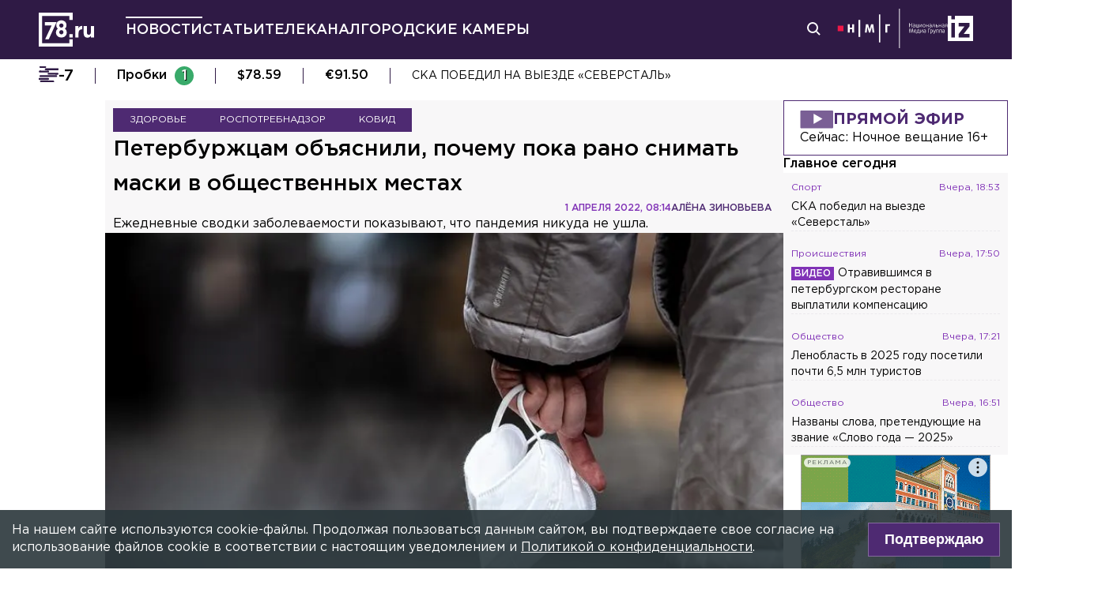

--- FILE ---
content_type: text/html; charset=utf-8
request_url: https://78.ru/news/2022-04-01/peterburzhcam_obyasnili_pochemu_poka_rano_snimat_maski_v_obshestvennih_mestah
body_size: 36075
content:
<!DOCTYPE html><html lang="ru" prefix="og: http://ogp.me/ns# article: http://ogp.me/ns/article# video: http://ogp.me/ns/video# fb: http://ogp.me/ns/fb# ya :http://webmaster.yandex.ru/vocabularies/ ya: https://yandex.ru/support/video/partners/markup.html"><head><meta charSet="utf-8"/><meta name="viewport" content="width=device-width, initial-scale=1"/><meta name="viewport" content="width=device-width"/><script async="" src="https://jsn.24smi.net/smi.js"></script><script async="" type="text/javascript" src="//yastatic.net/pcode/adfox/header-bidding.js"></script><script src="https://yandex.ru/ads/system/context.js" async=""></script><script src="https://tag.digitaltarget.ru/adcm.js" async=""></script><meta name="robots" content="max-image-preview:large"/><link rel="canonical" href="https://78.ru/news/2022-04-01/peterburzhcam-obyasnili-pochemu-poka-rano-snimat-maski-v-obshestvennih-mestah"/><link rel="amphtml" href="https://78.ru/amp/news/2022-04-01/peterburzhcam-obyasnili-pochemu-poka-rano-snimat-maski-v-obshestvennih-mestah"/><meta property="og:site_name" content="78.ru"/><title>Петербуржцам объяснили, почему пока рано снимать маски в общес...</title><link rel="canonical" href="https://78.ru/news/2022-04-01/peterburzhcam-obyasnili-pochemu-poka-rano-snimat-maski-v-obshestvennih-mestah"/><meta property="og:url" content="https://78.ru/news/2022-04-01/peterburzhcam-obyasnili-pochemu-poka-rano-snimat-maski-v-obshestvennih-mestah" data-deny-helmet-attr="true"/><meta property="og:type" content="article" data-deny-helmet-attr="true"/><meta property="og:title" content="Петербуржцам объяснили, почему пока рано снимать маски в общественных местах" data-deny-helmet-attr="true"/><meta property="og:description" content="Представители петербургского управления Роспотребнадзора объяснили горожанам, почему пока рано снимать маски в общественных местах. По словам специалистов, ежедневные ..." data-deny-helmet-attr="true"/><meta property="og:image" content="https://static.78.ru/images/uploads/1648801105567.jpg" data-deny-helmet-attr="true"/><meta property="og:image:secure_url" content="https://static.78.ru/images/uploads/1648801105567.jpg" data-deny-helmet-attr="true"/><meta property="og:site_name" content="78.ru" data-deny-helmet-attr="true"/><meta name="description" content="Представители петербургского управления Роспотребнадзора объяснили горожанам, почему пока рано снимать маски в общественных местах. По словам специалистов, ежедневные ..." data-deny-helmet-attr="true"/><meta name="next-head-count" content="16"/><link rel="icon" href="https://78.ru/favicon.ico" type="image/x-icon"/><link rel="icon" href="https://78.ru/favicon.png" type="image/png"/><link rel="icon" href="https://78.ru/favicon.svg" type="image/svg+xml"/><link rel="dns-prefetch" href="//bidder.criteo.com"/><link rel="dns-prefetch" href="//static.criteo.net"/><link rel="preload" href="//static.criteo.net/js/ld/publishertag.js" as="script" crossorigin="anonymous"/><link rel="preload" href="/_next/static/css/ef36775695591010.css" as="style"/><link rel="preload" href="/_next/static/css/b2e1322dcac60fea.css" as="style"/><link rel="preload" href="/_next/static/css/6dd6741c76292b56.css" as="style"/><link rel="preload" href="/_next/static/css/5e3ca278164558b6.css" as="style"/><script type="application/ld+json">{"@context":"http://schema.org/","publisher":{"@type":"Organization","name":"Телеканал 78","telephone":"+7(812)332-21-40","email":"info@78.ru","logo":{"@type":"ImageObject","url":"https://78.ru/_next/static/media/logo.65163682.svg","width":51,"height":51},"address":{"@type":"PostalAddress","streetAddress":"Петроградская набережная, дом 18, литера «А»","postalCode":"197046","addressLocality":"Санкт-Петербург, Россия"}},"@type":"NewsArticle","url":"https://78.ru/news/2022-04-01/peterburzhcam-obyasnili-pochemu-poka-rano-snimat-maski-v-obshestvennih-mestah","mainEntityOfPage":{"@type":"WebPage","@id":"https://78.ru/news/2022-04-01/peterburzhcam-obyasnili-pochemu-poka-rano-snimat-maski-v-obshestvennih-mestah"},"about":[{"@type":"Thing","name":"Здоровье"},{"@type":"Thing","name":"Роспотребнадзор"},{"@type":"Thing","name":"Ковид"}],"name":"Петербуржцам объяснили, почему пока рано снимать маски в общественных местах","headline":"Петербуржцам объяснили, почему пока рано снимать маски в общественных местах...","description":"Ежедневные сводки заболеваемости показывают, что пандемия никуда не ушла.","datePublished":"2022-04-01T08:14:16.951Z","dateModified":"2022-04-01T10:52:53.877Z","image":{"@type":"ImageObject","representativeOfPage":"true","url":"https://static.78.ru/images/uploads/1648801105567.jpg"},"author":{"@type":"Person","name":"Алёна Зиновьева"},"text":"Представители петербургского управления Роспотребнадзора объяснили горожанам, почему пока рано снимать маски в общественных местах. По словам специалистов, ежедневные сводки заболеваемости показывают, что пандемия никуда не ушла.— Количество заболевших ежедневно снижается, но заболеваемость всё ещё остается на высоком уровне — в 3,6 раза выше статистики за аналогичный период прошлого года и в 1,7 раза выше средненедельных показателей заболеваемости за весь 2021 год, — говорится на сайте ведомства.Петербуржцам напомнили, что если не носить маски в общественных местах и не вакцинироваться, то передача инфекции друг другу будет происходить бесконечно. Для защиты необходимо использовать именно медицинские маски, которые состоят из трёх слоев.Ранее вице-губернатор Потехина разъяснила правила посещения школ и детсадов для родителей."}</script><script>
							! function () {
								var t = document.createElement("script");
								t.type = "text/javascript", t.async = !0, t.src = "https://vk.com/js/api/openapi.js?160", t.onload =
									function () {
										VK.Retargeting.Init("VK-RTRG-311164-6ceRk"), VK.Retargeting.Hit()
									}, document.head.appendChild(t)
							}();
  						</script><script type="application/ld+json">{"@context":"http://schema.org/","@type":"Organization","name":"78.ru","url":"https://78.ru","sameAs":["https://ok.ru/channel78news","https://vk.com/channel78news","https://rutube.ru/channel/23565732/","https://t.me/good78news","https://twitter.com/good78news"]}</script><script type="application/ld+json">{"@context":"http://schema.org/","@type":"WebSite","url":"https://78.ru","potentialAction":{"@type":"SearchAction","target":"https://78.ru/search?page=1&query={search_term_string}","query-input":"required name=search_term_string"}}</script><script>
						if (false) {
							var adfoxBiddersMap = {
								"adriver": "807287",
								"sape": "2372133",
								"bidvol": "1755591",
								"umg": "3458826",
								"mediasniper": "3458829",
								"gnezdo": "2672658",
								"hybrid": "2979094"
							};
							var adUnits = [
								{
									"code": "adfox_151870572881383384",
									"bids": [
										{"bidder": "adriver", "params": {"placementId": "30:78ru_300x250_mob"}}, 
										{"bidder": "sape", "params": {"placementId": "836048"}},
										{"bidder": "bidvol", "params": {"placementId": "37207"}},
										{"bidder": "umg", "params": {"placementId": "14408"}},
										{"bidder": "mediasniper", "params": {"placementId": "17085"}},
										{"bidder": "gnezdo", "params": {"placementId": "358363"}},
										{"bidder": "hybrid", "params": {"placementId": "6602ab137bc72f23c0325b28"}}
									],
									"sizes": [[300, 250]]
								},
								{
									"code": "adfox_17290684068746336",
									"bids": [
										{"bidder": "gnezdo", "params": {"placementId": "358348"}},     
									],
									"sizes": [[300, 250]]
								}
								];
								var syncPixels = [{
									bidder: "hybrid",
										pixels: [
											"https://www.tns-counter.ru/V13a****idsh_ad/ru/CP1251/tmsec=idsh_mob/",
											"https://www.tns-counter.ru/V13a****idsh_vid/ru/CP1251/tmsec=idsh_78ru-hbrmob/",
											"https://mc.yandex.ru/watch/66716692?page-url=78ru%3Futm_source=mob_hybrid_default%26utm_medium=%26utm_campaign=%26utm_content=%26utm_term=&page-ref="+window.location.href
												]        
											}];
								
								
								
								var userTimeout = 1000;
								window.YaHeaderBiddingSettings = {
									biddersMap: adfoxBiddersMap,
									adUnits: adUnits,
									timeout: userTimeout,
									syncPixels: syncPixels
								};
						} else {
							var adfoxBiddersMap = {
								"adriver": "807287",
								"adfox_adsmart": "1368588",
								"sape": "2372133",
								"umg": "3458826",
								"mediasniper": "3458829",
								"bidvol": "1755591",
								"gnezdo": "2672658",
								"hybrid": "2979094"
							};
							var adUnits = [
								{
								  "code": "adfox_151870571044062955",
								  "bids": [
									   {"bidder": "adriver", "params": {"placementId": "30:78ru_240x400"}}, 
									   {"bidder": "sape", "params": {"placementId": "836046"}},
									   {"bidder": "bidvol", "params": {"placementId": "37205"}},
									   {"bidder": "umg", "params": {"placementId": "14406"}},
									   {"bidder": "mediasniper", "params": {"placementId": "17083"}},
									   {"bidder": "hybrid", "params": {"placementId": "6602ab137bc72f23c0325b2a"}},
									   {"bidder": "adfox_adsmart", "params": {
											  "p1": "cqguy",
											  "p2": "hhrn"
										}}
									],
									"sizes": [[240,400],[300,600]]
								}, 
								{
								  "code": "adfox_151870565018247668",
								  "bids": [
									   {"bidder": "adriver", "params": {"placementId": "30:78ru_970x250_top"}}, 
									   {"bidder": "bidvol", "params": {"placementId": "37203"}},
									   {"bidder": "umg", "params": {"placementId": "14404"}},
									   {"bidder": "mediasniper", "params": {"placementId": "17081"}},
									   {"bidder": "sape", "params": {"placementId": "836044"}},
									   {"bidder": "hybrid", "params": {"placementId": "6602ab147bc72f23c0325b2b"}},
									],
									"sizes": [[970, 250],[728, 250],[728, 90],[990, 90],[990, 250]]
								}, 
								{
								  "code": "adfox_15199039683662276",
								  "bids": [
									   {"bidder": "adriver", "params": {"placementId": "30:78ru_970x250_mid"}}, 
									   {"bidder": "bidvol", "params": {"placementId": "37204"}},
									   {"bidder": "umg", "params": {"placementId": "14405"}},
									   {"bidder": "sape", "params": {"placementId": "836045"}},
									   {"bidder": "mediasniper", "params": {"placementId": "17082"}},
									   {"bidder": "hybrid", "params": {"placementId": "6602ab147bc72f23c0325b2c"}},
									   {"bidder": "adfox_adsmart","params": {
												"pp": "h",
												"ps": "czbl",
												"p2": "ul",
												"puid20": ""
											}},
											
									],
									"sizes": [[970, 250],[728, 250],[728, 90],[990, 90],[990, 250]]
								},
								{
							  "code": "adfox_16189978387917909",
							  "codeType": "combo",
								"bids": [
								  {"bidder": "sape", "params": {"placementId": "836047"}},
								  {"bidder": "gnezdo", "params": {"placementId": "358347"}},
								  {"bidder": "umg", "params": {"placementId": "14407"}},
								  {"bidder": "mediasniper", "params": {"placementId": "17084"}},
								  {"bidder": "bidvol", "params": {"placementId": "37206"}}
								],
							"sizes": [[640,320]]
							  }];
								var syncPixels = [{
									bidder: "hybrid",
										pixels: [
											"https://www.tns-counter.ru/V13a****idsh_ad/ru/CP1251/tmsec=idsh_dis/",
											"https://www.tns-counter.ru/V13a****idsh_vid/ru/CP1251/tmsec=idsh_78ru-hbrdis/",
											"https://mc.yandex.ru/watch/66716692?page-url=78ru%3Futm_source=dis_hybrid_default%26utm_medium=%26utm_campaign=%26utm_content=%26utm_term=&page-ref="+window.location.href
											   ]        
										   }];
								
								
								
								var userTimeout = 2000;
								window.YaHeaderBiddingSettings = {
									biddersMap: adfoxBiddersMap,
									adUnits: adUnits,
									timeout: userTimeout,
									syncPixels: syncPixels
								};
						}	
					</script><script></script><script>var adcm_config ={ id: 7154 };</script><link rel="stylesheet" href="/_next/static/css/ef36775695591010.css" data-n-g=""/><link rel="stylesheet" href="/_next/static/css/b2e1322dcac60fea.css" data-n-p=""/><link rel="stylesheet" href="/_next/static/css/6dd6741c76292b56.css" data-n-p=""/><link rel="stylesheet" href="/_next/static/css/5e3ca278164558b6.css"/><noscript data-n-css=""></noscript><script defer="" noModule="" src="/_next/static/chunks/polyfills-42372ed130431b0a.js"></script><script defer="" src="/_next/static/chunks/879.91850bf1689a1729.js"></script><script src="/_next/static/chunks/webpack-97275f214a12727f.js" defer=""></script><script src="/_next/static/chunks/framework-c7820b02eddf65fa.js" defer=""></script><script src="/_next/static/chunks/main-c9201dc0248fe8ef.js" defer=""></script><script src="/_next/static/chunks/pages/_app-078ad9f976d4dc0a.js" defer=""></script><script src="/_next/static/chunks/5839-aa0ee89d45d54b42.js" defer=""></script><script src="/_next/static/chunks/585-8d8c1457139410c4.js" defer=""></script><script src="/_next/static/chunks/6917-a708ca23b6967ab7.js" defer=""></script><script src="/_next/static/chunks/2849-7d0f476571d63e38.js" defer=""></script><script src="/_next/static/chunks/9744-99d77d5216815a79.js" defer=""></script><script src="/_next/static/chunks/2649-93997b502f953187.js" defer=""></script><script src="/_next/static/chunks/pages/%5B...args%5D-ff6d4280c011cfb9.js" defer=""></script><script src="/_next/static/cQ_X31LrxIq5ocY4TgVgv/_buildManifest.js" defer=""></script><script src="/_next/static/cQ_X31LrxIq5ocY4TgVgv/_ssgManifest.js" defer=""></script></head><body><script>(function(m,e,t,r,i,k,a){m[i]=m[i]||function(){(m[i].a=m[i].a||[]).push(arguments)};
							m[i].l=1*new Date();k=e.createElement(t),a=e.getElementsByTagName(t)[0],k.async=1,k.src=r,a.parentNode.insertBefore(k,a)})
						(window, document, "script", "https://mc.yandex.ru/metrika/tag.js", "ym");
					
						ym(45859464, "init", {
							clickmap:true,
							trackLinks:true,
							accurateTrackBounce:true
						});</script><script>
						new Image().src = "//counter.yadro.ru/hit;mic_izvestia?r" +
						escape(document.referrer) + ((typeof (screen) == "undefined") ? "" :
						";s" + screen.width + "*" + screen.height + "*" + (screen.colorDepth ?
						screen.colorDepth : screen.pixelDepth)) + ";u" + escape(document.URL) +
						";" + Math.random();
						</script><script>
							var _tmr = window._tmr || (window._tmr = []);
							_tmr.push({id: "3126642", type: "pageView", start: (new Date()).getTime()});
							(function (d, w, id) {
							  if (d.getElementById(id)) return;
							  var ts = d.createElement("script"); ts.type = "text/javascript"; ts.async = true; ts.id = id;
							  ts.src = "https://top-fwz1.mail.ru/js/code.js";
							  var f = function () {var s = d.getElementsByTagName("script")[0]; s.parentNode.insertBefore(ts, s);};
							  if (w.opera == "[object Opera]") { d.addEventListener("DOMContentLoaded", f, false); } else { f(); }
							})(document, window, "topmailru-code");
  						</script><link rel="preload" as="image" href="/_next/static/media/nmglogo.1f479b7e.svg"/><link rel="preload" as="image" href="/_next/static/media/izlogo.5444f20d.svg"/><div id="__next"><header class="header_mobileContainer__6ANU8"><button class="mobile-menu_anchor__6wWdG header_mobileMenu__x23iX"><svg width="34" height="29" viewBox="0 0 34 29" fill="none" xmlns="http://www.w3.org/2000/svg"><line y1="6.16675" x2="30" y2="6.16675" stroke="white" stroke-width="3"></line><line y1="16.1665" x2="30" y2="16.1665" stroke="white" stroke-width="3"></line><line y1="26.1665" x2="30" y2="26.1665" stroke="white" stroke-width="3"></line><circle cx="24.5" cy="10" r="9.5" fill="#2F1A45"></circle><circle cx="24.1815" cy="9.68151" r="4.18151" stroke="white" stroke-width="2"></circle><path d="M29.8563 16.9606C30.4421 17.5463 31.3919 17.5463 31.9777 16.9606C32.5634 16.3748 32.5634 15.425 31.9777 14.8392L29.8563 16.9606ZM31.9777 14.8392L28.7392 11.6008L26.6179 13.7221L29.8563 16.9606L31.9777 14.8392Z" fill="white"></path></svg></button><div class="mobile-menu_drawer_back__IDSRS" style="display:none"></div><div class="mobile-menu_drawer__FPko1" style="left:-400vw"><nav class="top-navigation mobile-menu_navigation__FM_Io"><ul class="top-navigation__list"><li class="top-drop"><div class="top-navigation__item top-navigation__item_rose"><a class="link_container__aJnAk" href="/">Главная</a></div></li><li class="top-drop"><div class="top-navigation__item top-navigation__item_rose active-item"><a class="link_container__aJnAk" href="/news">Новости</a></div></li><li class="top-drop"><div class="top-navigation__item top-navigation__item_blue"><a class="link_container__aJnAk" href="/articles">Статьи</a></div></li><li class="top-drop"><div class="top-navigation__item top-navigation__item_green"><a class="link_container__aJnAk" href="/tv">Телеканал</a></div><button class="top-navigation-expand"><svg width="14" height="14" viewBox="0 0 24 14" fill="none" xmlns="http://www.w3.org/2000/svg"><path d="M2 2L12 12L22 2" stroke="#C4C4C4" stroke-width="4" stroke-linecap="round" stroke-linejoin="round"></path></svg></button><div class="top-drop sub-menu" style="display:none"><div class="top-drop sub-menu__divider"></div><div class="top-drop sub-menu__items"><a class="link_container__aJnAk" href="/tv/schedule">Телепрограмма</a><a class="link_container__aJnAk" href="/tv/programs">Программы</a><a class="link_container__aJnAk" href="/tv">Прямой эфир</a></div></div></li><li class="top-drop"><div class="top-navigation__item top-navigation__item_green"><a class="link_container__aJnAk" href="/cams">Городские камеры</a></div></li><li class="top-drop"><div class="top-navigation__item top-navigation__item_green">Проекты</div></li></ul><nav class="footer-links_container__C3gg2"><a class="link_container__aJnAk link_container_black__4YnOm" href="/contacts">Контакты</a><a class="link_container__aJnAk link_container_black__4YnOm" href="/adv">Реклама и спонсорство</a><a class="link_container__aJnAk link_container_black__4YnOm" href="/connect">Как нас смотреть?</a><a class="link_container__aJnAk link_container_black__4YnOm" href="/rules">Правовая информация</a><a class="link_container__aJnAk link_container_black__4YnOm" href="/safety">Охрана труда</a><a target="_blank" href="https://infopovod.iz.ru/?from=tv78">Обратная связь</a></nav></nav><div class="mobile-menu_info__CqZ6W"><div class="mobile-menu_socials___KuGY"><ul><li class="social-block_header__mzlrT">Новости в социальных сетях</li><li class="social-block_icons__SyC6K"><a href="https://vk.com/channel78news"><svg xmlns="http://www.w3.org/2000/svg" viewBox="0 0 25 25" preserveAspectRatio="xMidYMid meet" fill="none" class="container_icons "><g clip-path="url(#a)"><rect width="23" height="23" x="2.005" y="1.169" class="foreground" rx="11.5"></rect><path class="background" stroke-width="0.5" d="M20.573 17.579h-1.67c-.633 0-.829-.503-1.965-1.655-.99-.959-1.428-1.087-1.671-1.087-.342 0-.44.097-.44.568v1.51c0 .406-.129.649-1.2.649a6.518 6.518 0 0 1-5.097-3.042l-.016-.027a13.39 13.39 0 0 1-2.63-5.477l-.017-.09c0-.243.097-.47.568-.47h1.671c.422 0 .584.194.748.648.826 2.387 2.207 4.48 2.775 4.48.211 0 .309-.097.309-.632v-2.469c-.066-1.136-.666-1.233-.666-1.639a.403.403 0 0 1 .422-.39h2.63c.357 0 .486.196.486.617v3.329c0 .356.163.487.26.487.211 0 .39-.13.78-.52.808-.986 1.499-2.115 2.025-3.332l.036-.092a.743.743 0 0 1 .69-.472l.043.001h-.002 1.67c.504 0 .618.259.504.617a21.077 21.077 0 0 1-2.296 3.92l.04-.057c-.178.292-.243.422 0 .748.178.243.763.746 1.152 1.2a7.253 7.253 0 0 1 1.393 1.923l.02.042c.162.47-.082.713-.553.713l.002-.001Zm-3.537-16.41H9.975c-6.444 0-7.97 1.525-7.97 7.97v7.06c0 6.445 1.526 7.97 7.97 7.97h7.06c6.445 0 7.97-1.525 7.97-7.97V9.14c0-6.445-1.542-7.97-7.97-7.97Z"></path></g><defs><clipPath id="a"><path class="foreground" d="M.833 0h25v25h-25z"></path></clipPath></defs></svg></a><a href="https://t.me/good78news"><svg xmlns="http://www.w3.org/2000/svg" viewBox="0 0 25 25" preserveAspectRatio="xMidYMid meet" fill="none" class="container_icons "><g clip-path="url(#a)"><path class="background" d="M12.5 0C5.596 0 0 5.596 0 12.5S5.596 25 12.5 25 25 19.404 25 12.5 19.404 0 12.5 0Z"></path><path class="foreground" d="M18.582 7.19 16.35 18.448s-.313.78-1.171.406l-5.152-3.95-1.874-.905L5 12.936s-.483-.172-.53-.547c-.047-.374.546-.577.546-.577l12.537-4.918s1.03-.453 1.03.297Z"></path><path fill="#D2E5F1" d="M9.63 18.32s-.15-.013-.337-.607c-.187-.593-1.14-3.716-1.14-3.716l7.572-4.808s.437-.266.422 0c0 0 .078.047-.156.265-.235.219-5.949 5.355-5.949 5.355"></path><path fill="#B5CFE4" d="m12.002 16.418-2.038 1.858s-.16.12-.333.045l.39-3.452"></path></g><defs><clipPath id="a"><path fill="#fff" d="M0 0h25v25H0z"></path></clipPath></defs></svg></a><a href="https://dzen.ru/id/5a0d4fd2581669840fa11b45"><svg xmlns="http://www.w3.org/2000/svg" viewBox="0 0 25 25" preserveAspectRatio="xMidYMid meet" fill="none" class="container_icons "><g clip-path="url(#a)"><path d="M12.431 24.854h0.099c4.936 0 7.8 -0.497 9.83 -2.467 2.069 -2.09 2.547 -4.974 2.547 -9.89v-0.139c0 -4.915 -0.478 -7.78 -2.547 -9.89C20.332 0.497 17.446 0 12.532 0h-0.099C7.497 0 4.631 0.497 2.601 2.467 0.532 4.557 0.055 7.442 0.055 12.357v0.139c0 4.915 0.478 7.78 2.547 9.89 2.01 1.97 4.896 2.467 9.83 2.467" class="background"></path><path d="M21.948 12.238c0 -0.095 -0.077 -0.173 -0.172 -0.178 -3.397 -0.129 -5.464 -0.562 -6.911 -2.008 -1.449 -1.449 -1.881 -3.518 -2.01 -6.922 -0.003 -0.095 -0.081 -0.172 -0.178 -0.172H12.283c-0.095 0 -0.173 0.077 -0.178 0.172 -0.129 3.403 -0.56 5.473 -2.01 6.922 -1.448 1.448 -3.514 1.88 -6.911 2.008 -0.095 0.003 -0.172 0.081 -0.172 0.178v0.396c0 0.095 0.077 0.173 0.172 0.178 3.397 0.129 5.464 0.562 6.911 2.008S11.973 18.33 12.104 21.72c0.003 0.095 0.081 0.172 0.178 0.172h0.398c0.095 0 0.173 -0.077 0.178 -0.172 0.13 -3.391 0.562 -5.454 2.008 -6.9 1.448 -1.448 3.514 -1.88 6.911 -2.008 0.095 -0.003 0.172 -0.081 0.172 -0.178V12.238z" class="foreground"></path></g><defs><clipPath id="a"><path fill="#fff" d="M0.055 0h24.858v24.858H0.055z"></path></clipPath></defs></svg></a></li></ul><ul><li class="social-block_header__mzlrT">Телеканал в социальных сетях</li><li class="social-block_icons__SyC6K"><a href="https://vk.com/78promo"><svg xmlns="http://www.w3.org/2000/svg" viewBox="0 0 25 25" preserveAspectRatio="xMidYMid meet" fill="none" class="container_icons "><g clip-path="url(#a)"><rect width="23" height="23" x="2.005" y="1.169" class="foreground" rx="11.5"></rect><path class="background" stroke-width="0.5" d="M20.573 17.579h-1.67c-.633 0-.829-.503-1.965-1.655-.99-.959-1.428-1.087-1.671-1.087-.342 0-.44.097-.44.568v1.51c0 .406-.129.649-1.2.649a6.518 6.518 0 0 1-5.097-3.042l-.016-.027a13.39 13.39 0 0 1-2.63-5.477l-.017-.09c0-.243.097-.47.568-.47h1.671c.422 0 .584.194.748.648.826 2.387 2.207 4.48 2.775 4.48.211 0 .309-.097.309-.632v-2.469c-.066-1.136-.666-1.233-.666-1.639a.403.403 0 0 1 .422-.39h2.63c.357 0 .486.196.486.617v3.329c0 .356.163.487.26.487.211 0 .39-.13.78-.52.808-.986 1.499-2.115 2.025-3.332l.036-.092a.743.743 0 0 1 .69-.472l.043.001h-.002 1.67c.504 0 .618.259.504.617a21.077 21.077 0 0 1-2.296 3.92l.04-.057c-.178.292-.243.422 0 .748.178.243.763.746 1.152 1.2a7.253 7.253 0 0 1 1.393 1.923l.02.042c.162.47-.082.713-.553.713l.002-.001Zm-3.537-16.41H9.975c-6.444 0-7.97 1.525-7.97 7.97v7.06c0 6.445 1.526 7.97 7.97 7.97h7.06c6.445 0 7.97-1.525 7.97-7.97V9.14c0-6.445-1.542-7.97-7.97-7.97Z"></path></g><defs><clipPath id="a"><path class="foreground" d="M.833 0h25v25h-25z"></path></clipPath></defs></svg></a><a href="https://rutube.ru/channel/23565732/"><svg xmlns="http://www.w3.org/2000/svg" viewBox="0 0 25 25" preserveAspectRatio="xMidYMid meet" fill="none" class="container_icons "><g clip-path="url(#a)"><mask id="b" width="26" height="25" x="0" y="0" maskUnits="userSpaceOnUse" style="mask-type:luminance"><path class="background" d="M19.26 0H6.74A5.892 5.892 0 0 0 .846 5.892v12.521a5.892 5.892 0 0 0 5.892 5.893H19.26a5.892 5.892 0 0 0 5.893-5.893V5.893A5.892 5.892 0 0 0 19.26 0Z"></path></mask><g mask="url(#b)"><path class="background" d="M25.153 0H.847v24.306h24.306V0Z"></path><path fill="#ED143B" d="M25.153 12.153c6.712 0 12.153-5.441 12.153-12.153 0-6.712-5.441-12.153-12.153-12.153C18.44-12.153 13-6.712 13 0c0 6.712 5.441 12.153 12.153 12.153Z"></path><path class="foreground" d="M15.86 11.598H8.68V8.756h7.18c.42 0 .712.073.858.201.147.128.237.365.237.71v1.02c0 .365-.09.602-.237.73-.146.127-.438.182-.857.182v-.001Zm.493-5.52H5.635v12.151H8.68v-3.953h5.612l2.663 3.953h3.41l-2.936-3.972c1.083-.16 1.569-.492 1.97-1.039.4-.546.602-1.42.602-2.587V9.72c0-.692-.074-1.239-.202-1.658a2.763 2.763 0 0 0-.656-1.11 2.967 2.967 0 0 0-1.13-.675c-.439-.128-.986-.2-1.66-.2Z"></path></g></g><defs><clipPath id="a"><path fill="#fff" d="M.5 0h25v24.306H.5z"></path></clipPath></defs></svg></a><a href="https://dzen.ru/78ru"><svg xmlns="http://www.w3.org/2000/svg" viewBox="0 0 25 25" preserveAspectRatio="xMidYMid meet" fill="none" class="container_icons "><g clip-path="url(#a)"><path d="M12.431 24.854h0.099c4.936 0 7.8 -0.497 9.83 -2.467 2.069 -2.09 2.547 -4.974 2.547 -9.89v-0.139c0 -4.915 -0.478 -7.78 -2.547 -9.89C20.332 0.497 17.446 0 12.532 0h-0.099C7.497 0 4.631 0.497 2.601 2.467 0.532 4.557 0.055 7.442 0.055 12.357v0.139c0 4.915 0.478 7.78 2.547 9.89 2.01 1.97 4.896 2.467 9.83 2.467" class="background"></path><path d="M21.948 12.238c0 -0.095 -0.077 -0.173 -0.172 -0.178 -3.397 -0.129 -5.464 -0.562 -6.911 -2.008 -1.449 -1.449 -1.881 -3.518 -2.01 -6.922 -0.003 -0.095 -0.081 -0.172 -0.178 -0.172H12.283c-0.095 0 -0.173 0.077 -0.178 0.172 -0.129 3.403 -0.56 5.473 -2.01 6.922 -1.448 1.448 -3.514 1.88 -6.911 2.008 -0.095 0.003 -0.172 0.081 -0.172 0.178v0.396c0 0.095 0.077 0.173 0.172 0.178 3.397 0.129 5.464 0.562 6.911 2.008S11.973 18.33 12.104 21.72c0.003 0.095 0.081 0.172 0.178 0.172h0.398c0.095 0 0.173 -0.077 0.178 -0.172 0.13 -3.391 0.562 -5.454 2.008 -6.9 1.448 -1.448 3.514 -1.88 6.911 -2.008 0.095 -0.003 0.172 -0.081 0.172 -0.178V12.238z" class="foreground"></path></g><defs><clipPath id="a"><path fill="#fff" d="M0.055 0h24.858v24.858H0.055z"></path></clipPath></defs></svg></a></li></ul></div><div class="copyright_container__YetCE mobile-menu_copyright__jliUp"><span>Авторское право на систему визуализации содержимого сайта 78.ru, а также на исходные данные, включая тексты, фотографии, аудио и видеоматериалы, графические изображения, иные произведения и товарные знаки принадлежит ООО «ТВ КУПОЛ». Указанная информация охраняется в соответствии с законодательством РФ и международными соглашениями.</span><span>При использовании материалов сайта 78.ru просьба ссылаться на сетевое издание 78.ru, используя гиперссылку, частичное цитирование возможно только при условии гиперссылки на 78.ru</span><span>Ответственность за содержание любых рекламных материалов, размещенных на сайте 78.ru, несет рекламодатель.</span><span>Новости, аналитика, прогнозы и другие материалы, представленные на данном сайте, не являются офертой или рекомендацией к покупке или продаже каких-либо активов.</span><span>Свидетельство о регистрации СМИ Эл № ФС77-71293 выдано Роскомнадзором 17.10.2017</span><span>Все права защищены © ООО «ТВ КУПОЛ» <!-- -->2025<!-- --> г.</span><span>На 78.ru применяются рекомендательные технологии (информационные технологии предоставления информации на основе сбора, систематизации и анализа сведений, относящихся к предпочтениям пользователей сети «Интернет», находящихся на территории Российской Федерации). <a href="/recrules">Подробнее</a></span></div></div></div><a class="header_logo__Yr3dL" href="/"><svg xmlns="http://www.w3.org/2000/svg" xml:space="preserve" viewBox="0 0 841.89 516.68"><path fill="currentColor" d="M466.88 326.35h49.79v51.51h-49.79v-51.51zm89.44-121.04h48.93v34.77c9.98-23.82 26.08-39.27 55.05-37.99v51.19h-2.58c-32.51 0-52.47 19.64-52.47 60.84v63.74h-48.93V205.31zm127.51 111.71v-111.7h48.93v96.25c0 23.18 10.94 35.09 29.62 35.09s30.58-11.91 30.58-35.09v-96.25h48.93v172.55h-48.93V353.4c-11.27 14.49-25.75 27.69-50.54 27.69-37.02-.01-58.59-24.48-58.59-64.07zm-286.45-72.59c15.17-12.11 24.83-28.51 24.83-54.67 0-41.15-31.04-72.57-77.91-72.57s-77.91 31.8-77.91 71.82c0 26.86 9.65 43.31 24.83 55.42-17.6 12.72-28.97 30.06-28.97 59.45 0 41.41 32.69 74.31 82.05 74.31s82.05-32.51 82.05-75.08c0-28.63-11.38-45.96-28.97-58.68zm-53.08 85.75c-19.95 0-31.67-14.36-31.67-31.37 0-18.52 12.35-32.51 31.67-32.51s31.67 13.61 31.67 32.89c0 16.25-11.72 30.99-31.67 30.99zm0-102.27c-19.32 0-31.67-13.84-31.67-32.17 0-16.84 11.72-31.05 31.67-31.05 19.95 0 31.67 14.59 31.67 30.67 0 19.08-12.36 32.55-31.67 32.55zM92.01 144.52v49.75H196.2L97.07 406.36h55.1l119.2-261.84H92.01zm374.67 322.16H50V50h416.68v59.98h49.99V0H0v516.68h516.67V406.32h-49.99v60.36z"></path></svg></a><a class="header_air__Zx0Ds" href="/tv">Прямой эфир</a></header><header class="header_container__ZsU2m"><div class="header_inner__nF8z4"><a class="header_logo__Yr3dL" href="/"><svg xmlns="http://www.w3.org/2000/svg" xml:space="preserve" viewBox="0 0 841.89 516.68"><path fill="currentColor" d="M466.88 326.35h49.79v51.51h-49.79v-51.51zm89.44-121.04h48.93v34.77c9.98-23.82 26.08-39.27 55.05-37.99v51.19h-2.58c-32.51 0-52.47 19.64-52.47 60.84v63.74h-48.93V205.31zm127.51 111.71v-111.7h48.93v96.25c0 23.18 10.94 35.09 29.62 35.09s30.58-11.91 30.58-35.09v-96.25h48.93v172.55h-48.93V353.4c-11.27 14.49-25.75 27.69-50.54 27.69-37.02-.01-58.59-24.48-58.59-64.07zm-286.45-72.59c15.17-12.11 24.83-28.51 24.83-54.67 0-41.15-31.04-72.57-77.91-72.57s-77.91 31.8-77.91 71.82c0 26.86 9.65 43.31 24.83 55.42-17.6 12.72-28.97 30.06-28.97 59.45 0 41.41 32.69 74.31 82.05 74.31s82.05-32.51 82.05-75.08c0-28.63-11.38-45.96-28.97-58.68zm-53.08 85.75c-19.95 0-31.67-14.36-31.67-31.37 0-18.52 12.35-32.51 31.67-32.51s31.67 13.61 31.67 32.89c0 16.25-11.72 30.99-31.67 30.99zm0-102.27c-19.32 0-31.67-13.84-31.67-32.17 0-16.84 11.72-31.05 31.67-31.05 19.95 0 31.67 14.59 31.67 30.67 0 19.08-12.36 32.55-31.67 32.55zM92.01 144.52v49.75H196.2L97.07 406.36h55.1l119.2-261.84H92.01zm374.67 322.16H50V50h416.68v59.98h49.99V0H0v516.68h516.67V406.32h-49.99v60.36z"></path></svg></a><nav class="top-navigation"><ul class="top-navigation__list"><li class="top-drop"><div class="top-navigation__item top-navigation__item_rose active-item"><a class="link_container__aJnAk" href="/news">Новости</a></div></li><li class="top-drop"><div class="top-navigation__item top-navigation__item_blue"><a class="link_container__aJnAk" href="/articles">Статьи</a></div></li><li class="top-drop"><div class="top-navigation__item top-navigation__item_green"><a class="link_container__aJnAk" href="/tv">Телеканал</a></div><button class="top-navigation-expand"><svg width="14" height="14" viewBox="0 0 24 14" fill="none" xmlns="http://www.w3.org/2000/svg"><path d="M2 2L12 12L22 2" stroke="#C4C4C4" stroke-width="4" stroke-linecap="round" stroke-linejoin="round"></path></svg></button><div class="top-drop sub-menu" style="display:none"><div class="top-drop sub-menu__divider"></div><div class="top-drop sub-menu__items"><a class="link_container__aJnAk" href="/tv/schedule">Телепрограмма</a><a class="link_container__aJnAk" href="/tv/programs">Программы</a><a class="link_container__aJnAk" href="/tv">Прямой эфир</a></div></div></li><li class="top-drop"><div class="top-navigation__item top-navigation__item_green"><a class="link_container__aJnAk" href="/cams">Городские камеры</a></div></li><li class="top-drop"><div class="top-navigation__item top-navigation__item_green">Проекты</div></li></ul></nav><form class="search_container__n54Ty" action="/search"><input type="hidden" name="page" value="1"/><fieldset><button type="button" class="search_submit__8CyvH"><svg xmlns="http://www.w3.org/2000/svg" width="17" height="17"><g fill="none" fill-rule="evenodd"><path d="M-3-3h23v23H-3z"></path><path fill="currentColor" fill-rule="nonzero" d="M7 14A7 7 0 1 1 7 0a7 7 0 0 1 0 14Zm0-2A5 5 0 1 0 7 2a5 5 0 0 0 0 10Z"></path><path fill="currentColor" d="m12.586 11.172 4.242 4.242-1.414 1.414-4.242-4.242z"></path></g></svg></button></fieldset></form><div class="header_partners__yK6vp"><a href="https://nmg.ru" rel="noreferrer" target="_blank"><img src="/_next/static/media/nmglogo.1f479b7e.svg" alt=""/></a><a href="//iz.ru" target="_blank" rel="noreferrer"><img src="/_next/static/media/izlogo.5444f20d.svg" alt="Информационный портал IZ.RU" title="Информационный портал IZ.RU"/></a></div></div></header><div class="banner_container__eBDD2"><div class="adriver_container__k_PxW top-banner__inner"></div></div><div class="banner_container__eBDD2"><div class="adriver_container__k_PxW top_mob-banner__inner"></div></div><!--$--><div class="widgets_container__AOQ2J"><div class="widgets_widgets_box__YlUKz"><div class="weather_container__qcLXz"><div class="weather_icon__zq8cg"><svg xmlns="http://www.w3.org/2000/svg" viewBox="0 0 25.26 20.48" icontype="50n"><path d="M.85 16.33h11.1M2.96 19.63h15.45M12.64 9.61l11.37.03M1.42 6.74c3.73.03 7.07.11 10.6 0M2.24 12.66h20.01M8.96 3.79h15.45M2.16.85h6.03"></path></svg></div><div> <!-- -->-7</div></div><div class="widgets_splitter__eaFil"></div><div class="jams_container__0f8Dg"><div>Пробки</div><div class="jams_points__vtO_n" style="background:#39aa6a">1</div></div><div class="widgets_splitter__eaFil"></div><div class="rates_item__fc3by"><span>$</span>78.59</div><div class="widgets_splitter__eaFil"></div><div class="rates_item__fc3by"><span>€</span>91.50</div><div class="widgets_splitter__eaFil"></div><!--$--><div class="infostring_container__d710_"><a class="link_container__aJnAk link_container_black__4YnOm infostring_item__VEJwf infostring_active__Z9WRf" href="/news/2025-11-26/ska-pobedil-na-viezde-severstal">СКА ПОБЕДИЛ НА ВЫЕЗДЕ «СЕВЕРСТАЛЬ»</a></div><!--/$--></div></div><!--/$--><!--$--><div class="layout_container__ZJxo9"><div class="main_block"><div class="layout_body__wzGaG"><div><div class="box_container__6yk3Z box_filled___VujL box_vertical__pNXAk box_container__6yk3Z" data-orientation="vertical"><div class="badge-container"><a class="badge_container__cUfLE" href="/topic/zdorove">ЗДОРОВЬЕ</a><a class="badge_container__cUfLE" href="/topic/rospotrebnadzor">РОСПОТРЕБНАДЗОР</a><a class="badge_container__cUfLE" href="/topic/kovid">КОВИД</a></div><h1 title="Петербуржцам объяснили, почему пока рано снимать маски в общественных местах" class="heading headingH1 heading_container__rDcfh heading_h1__CXcoi">Петербуржцам объяснили, почему пока рано снимать маски в общественных местах</h1><div class="date-category-heading date-category-heading_container__xepT_ date-category-heading_reverse__m__c5"><div class="date-category-heading_category__2wlLp">Алёна Зиновьева</div><div class="date-category-heading_date___0XSc"><span class="author-and-date_containerDate__EJTrp">1 апреля 2022, 11:14</span></div></div><div class="text_container___ManF text_middle__72yGQ publication-lead">Ежедневные сводки заболеваемости показывают, что пандемия никуда не ушла.</div><div style="margin-right:-10px;margin-left:-10px"><div class="image_viewImg__GvYRT"><img class="" loading="lazy" decoding="async" alt="" src="https://static.78.ru/images/uploads/1648801105567.jpg" srcSet="https://static.78.ru/images/uploads/1648801105567.jpg?width=375 375w, https://static.78.ru/images/uploads/1648801105567.jpg?width=750 750w, https://static.78.ru/images/uploads/1648801105567.jpg?width=800 800w, https://static.78.ru/images/uploads/1648801105567.jpg?width=1600 1700w" width="100%" height="100%" sizes="(min-width: 1200px) 800px, (max-width: 575px) 375px, 750px"/></div><figcaption class="publication-head_preview_caption__KCf16">Фото: Sina Schuldt/globallookpress.com</figcaption></div></div><div class="inline-content_container__EhesP"><div class="publication__body"><p class="md-block-unstyled">Представители петербургского управления Роспотребнадзора объяснили горожанам, почему пока рано снимать маски в общественных местах. По словам специалистов, ежедневные сводки заболеваемости показывают, что пандемия никуда не ушла.</p><blockquote class="md-block-blockquote">— Количество заболевших ежедневно снижается, но заболеваемость всё ещё остается на высоком уровне — в 3,6 раза выше статистики за аналогичный период прошлого года и в 1,7 раза выше средненедельных показателей заболеваемости за весь 2021 год, — говорится на сайте ведомства.</blockquote><p class="md-block-unstyled">Петербуржцам напомнили, что если не носить маски в общественных местах и не вакцинироваться, то передача инфекции друг другу будет происходить бесконечно. Для защиты необходимо использовать именно медицинские маски, которые состоят из трёх слоев.</p><p class="md-block-unstyled">Ранее вице-губернатор Потехина <a class="md-inline-link" href="https://78.ru/news/2022-03-29/vicegubernator_potehina_razyasnila_pravila_posesheniya_shkol_i_detsadov_dlya_roditelei_">разъяснила</a> правила посещения школ и детсадов для родителей.</p></div></div><div class="sharing-row_container__VWbyp"><a target="_blank" rel="noopener nofollow noreferrer" href="https://infopovod.iz.ru/?from=tv78"><div class="infopovod_info___VJwy"><div class="infopovod_info__img__PjFds"><div class="infopovod_info__img__open___B6US"></div><div class="infopovod_info__img__closed__YjlZU"></div></div><div class="infopovod_info__text__mpIFL"><strong>Есть новость?</strong> Присылайте нам!</div></div></a><div class="share_container__VrvmK"><div id="ya-share-news-WNsZTo2MjQ" data-curtain="true" data-limit="6" data-use-links="true" data-shape="normal" data-copy="extraItem" data-url="https://78.ru/news/2022-04-01/peterburzhcam-obyasnili-pochemu-poka-rano-snimat-maski-v-obshestvennih-mestah" data-services="telegram,whatsapp,vkontakte,odnoklassniki,twitter,messenger"></div></div></div></div><div class="related-block_container___u7jy"><div class="heading headingH2 related-block_header__PJEas heading_container__rDcfh heading_h2__Mjjhi" title="Будет интересно">Будет интересно</div><div class="swiper"><div class="swiper-wrapper"><div class="swiper-slide"><a class="link_container__aJnAk link_container_black__4YnOm flex" href="/articles/2025-06-07/anna-kurnikova-biografiya-lichnaya-zhizn-karera-poslednie-novosti-gde-seichas"><div class="box_container__6yk3Z box_filled___VujL box_vertical__pNXAk box_container__6yk3Z related-block_block__RkY3Z" data-orientation="vertical"><div class="react-aspect-ratio-placeholder" style="--aspect-ratio:(16/9)"><div class="image_viewImg__GvYRT"><img class="scale-on-hover" loading="lazy" decoding="async" alt="" src="https://static.78.ru/images/uploads/media/2025/6/6/1749225556150.jpg" srcSet="https://static.78.ru/images/uploads/media/2025/6/6/1749225556150.jpg?width=375 375w, https://static.78.ru/images/uploads/media/2025/6/6/1749225556150.jpg?width=750 750w, https://static.78.ru/images/uploads/media/2025/6/6/1749225556150.jpg?width=800 800w, https://static.78.ru/images/uploads/media/2025/6/6/1749225556150.jpg?width=1600 1700w" width="100%" height="100%" sizes="(min-width: 1200px) 800px, (max-width: 575px) 375px, 750px"/></div></div><div class="text_container___ManF text_subHeader__EVRJ_ related-block_caption__BN5HW">Поднялась на криминале, изменила мужу и села в инвалидное кресло: тайны Анны Курниковой</div></div></a></div><div class="swiper-slide"><a class="link_container__aJnAk link_container_black__4YnOm flex" href="/articles/2025-06-07/smert-zheni-v-22-alkogolizm-i-zabvenie-v-starosti-glavnie-partneri-leonida-kulagina"><div class="box_container__6yk3Z box_filled___VujL box_vertical__pNXAk box_container__6yk3Z related-block_block__RkY3Z" data-orientation="vertical"><div class="react-aspect-ratio-placeholder" style="--aspect-ratio:(16/9)"><div class="image_viewImg__GvYRT"><img class="scale-on-hover" loading="lazy" decoding="async" alt="" src="https://static.78.ru/images/uploads/media/2025/6/7/1749312717407.jpg" srcSet="https://static.78.ru/images/uploads/media/2025/6/7/1749312717407.jpg?width=375 375w, https://static.78.ru/images/uploads/media/2025/6/7/1749312717407.jpg?width=750 750w, https://static.78.ru/images/uploads/media/2025/6/7/1749312717407.jpg?width=800 800w, https://static.78.ru/images/uploads/media/2025/6/7/1749312717407.jpg?width=1600 1700w" width="100%" height="100%" sizes="(min-width: 1200px) 800px, (max-width: 575px) 375px, 750px"/></div></div><div class="text_container___ManF text_subHeader__EVRJ_ related-block_caption__BN5HW">Смерть жены в 22, алкоголизм и забвение в старости: главные партнёры Леонида Кулагина</div></div></a></div><div class="swiper-slide"><a class="link_container__aJnAk link_container_black__4YnOm flex" href="/articles/2025-06-07/tatyana-drubich-biografiya-tvorchestvo-problemi-so-zdorovem-semya-i-lichnaya-zhizn"><div class="box_container__6yk3Z box_filled___VujL box_vertical__pNXAk box_container__6yk3Z related-block_block__RkY3Z" data-orientation="vertical"><div class="react-aspect-ratio-placeholder" style="--aspect-ratio:(16/9)"><div class="image_viewImg__GvYRT"><img class="scale-on-hover" loading="lazy" decoding="async" alt="" src="https://static.78.ru/images/uploads/media/2025/6/6/1749209957725.jpg" srcSet="https://static.78.ru/images/uploads/media/2025/6/6/1749209957725.jpg?width=375 375w, https://static.78.ru/images/uploads/media/2025/6/6/1749209957725.jpg?width=750 750w, https://static.78.ru/images/uploads/media/2025/6/6/1749209957725.jpg?width=800 800w, https://static.78.ru/images/uploads/media/2025/6/6/1749209957725.jpg?width=1600 1700w" width="100%" height="100%" sizes="(min-width: 1200px) 800px, (max-width: 575px) 375px, 750px"/></div></div><div class="text_container___ManF text_subHeader__EVRJ_ related-block_caption__BN5HW">Похоронила мужа и оказалась в хосписе: нелёгкая судьба звезды «Ассы» Татьяны Друбич</div></div></a></div><div class="swiper-slide"><a class="link_container__aJnAk link_container_black__4YnOm flex" href="/articles/2025-06-10/idut-izza-leni-i-gluposti-kak-eskortnici-zarabativayut-v-oae-i-rossii"><div class="box_container__6yk3Z box_filled___VujL box_vertical__pNXAk box_container__6yk3Z related-block_block__RkY3Z" data-orientation="vertical"><div class="react-aspect-ratio-placeholder" style="--aspect-ratio:(16/9)"><div class="image_viewImg__GvYRT"><img class="scale-on-hover" loading="lazy" decoding="async" alt="" src="https://static.78.ru/images/uploads/media/2025/5/29/1748533948193.jpg" srcSet="https://static.78.ru/images/uploads/media/2025/5/29/1748533948193.jpg?width=375 375w, https://static.78.ru/images/uploads/media/2025/5/29/1748533948193.jpg?width=750 750w, https://static.78.ru/images/uploads/media/2025/5/29/1748533948193.jpg?width=800 800w, https://static.78.ru/images/uploads/media/2025/5/29/1748533948193.jpg?width=1600 1700w" width="100%" height="100%" sizes="(min-width: 1200px) 800px, (max-width: 575px) 375px, 750px"/></div></div><div class="text_container___ManF text_subHeader__EVRJ_ related-block_caption__BN5HW">«Идут из-за лени и глупости»: как эскортницы зарабатывают в ОАЭ и России</div></div></a></div><div class="swiper-slide"><a class="link_container__aJnAk link_container_black__4YnOm flex" href="/articles/2025-06-10/lyudmila-zikina-biografiya-lichnaya-zhizn-karera-smert-propavshie-brillianti"><div class="box_container__6yk3Z box_filled___VujL box_vertical__pNXAk box_container__6yk3Z related-block_block__RkY3Z" data-orientation="vertical"><div class="react-aspect-ratio-placeholder" style="--aspect-ratio:(16/9)"><div class="image_viewImg__GvYRT"><img class="scale-on-hover" loading="lazy" decoding="async" alt="" src="https://static.78.ru/images/uploads/media/2025/6/10/1749552807340.jpg" srcSet="https://static.78.ru/images/uploads/media/2025/6/10/1749552807340.jpg?width=375 375w, https://static.78.ru/images/uploads/media/2025/6/10/1749552807340.jpg?width=750 750w, https://static.78.ru/images/uploads/media/2025/6/10/1749552807340.jpg?width=800 800w, https://static.78.ru/images/uploads/media/2025/6/10/1749552807340.jpg?width=1600 1700w" width="100%" height="100%" sizes="(min-width: 1200px) 800px, (max-width: 575px) 375px, 750px"/></div></div><div class="text_container___ManF text_subHeader__EVRJ_ related-block_caption__BN5HW">Закопала миллиарды, терпела измены, не родила сына, но любила Юлиана: биография Зыкиной</div></div></a></div></div><div class="swiper-pagination"></div></div></div></div><div class="sidebar_container__NO1im"><a class="link_container__aJnAk link_container_black__4YnOm live_container__pA08K" href="/tv"><span class="live_heading__YGn4d"><svg xmlns="http://www.w3.org/2000/svg" width="42" height="23" fill="none"><g opacity="0.75"><rect width="41.498" height="22.5" x="0.484" fill="#4E2A72" rx="1"></rect><path fill="#fff" d="m28.484 10.5-11.25 6.495V4.005l11.25 6.495Z"></path></g></svg>Прямой эфир</span><div class="live_info__Oc7Yf">Сейчас: <!-- -->Ночное вещание 16+</div></a><div class="list_container__cM43q sidebar-list_container__yGVDm"><div class="heading headingH3 heading_container__rDcfh heading_h3__86ZW_" title="Главное сегодня">Главное сегодня</div><ul class="sidebar-list_items__a_T4m"><li class="list_item__3kiOu sidebar-list_item__uwWCD"><a class="link_container__aJnAk link_container_black__4YnOm" href="/news/2025-11-26/ska-pobedil-na-viezde-severstal"><div class="short-info_container__ytJX3 short-info_small__jcNel short-info_container__ytJX3"><div>Спорт</div><div>Вчера, 21:53</div></div><div class="text_container___ManF text_default__V45R3">СКА победил на выезде «Северсталь»</div></a><div class="delimiter_container__G_fgp list_delimiter__GTiuN"></div></li><li class="list_item__3kiOu sidebar-list_item__uwWCD"><a class="link_container__aJnAk link_container_black__4YnOm" href="/news/2025-11-26/otravivshimsya-v-peterburgskom-restorane-viplatili-kompensaciyu"><div class="short-info_container__ytJX3 short-info_small__jcNel short-info_container__ytJX3"><div>Происшествия</div><div>Вчера, 20:50</div></div><div class="text_container___ManF text_default__V45R3"><span class="sidebar-list_with_video__ZjxI_"></span>Отравившимся в петербургском ресторане выплатили компенсацию</div></a><div class="delimiter_container__G_fgp list_delimiter__GTiuN"></div></li><li class="list_item__3kiOu sidebar-list_item__uwWCD"><a class="link_container__aJnAk link_container_black__4YnOm" href="/news/2025-11-26/lenoblast-v-2025-godu-posetili-pochti-65-mln-turistov"><div class="short-info_container__ytJX3 short-info_small__jcNel short-info_container__ytJX3"><div>Общество</div><div>Вчера, 20:21</div></div><div class="text_container___ManF text_default__V45R3">Ленобласть в 2025 году посетили почти 6,5 млн туристов</div></a><div class="delimiter_container__G_fgp list_delimiter__GTiuN"></div></li><li class="list_item__3kiOu sidebar-list_item__uwWCD"><a class="link_container__aJnAk link_container_black__4YnOm" href="/news/2025-11-26/nazvani-slova-pretenduyushie-na-zvanie-slovo-goda-2025"><div class="short-info_container__ytJX3 short-info_small__jcNel short-info_container__ytJX3"><div>Общество</div><div>Вчера, 19:51</div></div><div class="text_container___ManF text_default__V45R3">Названы слова, претендующие на звание «Слово года — 2025»</div></a><div class="delimiter_container__G_fgp list_delimiter__GTiuN"></div></li></ul></div><div class="banner_container__eBDD2"><div class="adriver_container__k_PxW right-banner__inner adriver_container__right__EGOBV"></div></div><div><div class="list_container__cM43q sidebar-list_container__yGVDm"><div class="heading headingH3 heading_container__rDcfh heading_h3__86ZW_" title="Последние новости">Последние новости</div><ul class="sidebar-list_items__a_T4m"><li class="list_item__3kiOu sidebar-list_item__uwWCD"><a class="link_container__aJnAk link_container_black__4YnOm" href="/news/2025-11-27/v-nizhnesvirskom-zapovednike-u-kabanov-nachalsya-brachnii-sezon"><div class="short-info_container__ytJX3 short-info_small__jcNel short-info_container__ytJX3"><div>Общество</div><div>Сегодня, 04:21</div></div><div class="text_container___ManF text_default__V45R3"><span class="sidebar-list_with_video__ZjxI_"></span>В Нижне-Свирском заповеднике у кабанов начался брачный сезон</div></a><div class="delimiter_container__G_fgp list_delimiter__GTiuN"></div></li><li class="list_item__3kiOu sidebar-list_item__uwWCD"><a class="link_container__aJnAk link_container_black__4YnOm" href="/news/2025-11-27/v-rf-mogut-uvelichit-shtrafi-dlya-podryadchikov-za-narusheniya-pri-kapremonte"><div class="short-info_container__ytJX3 short-info_small__jcNel short-info_container__ytJX3"><div>Общество</div><div>Сегодня, 03:21</div></div><div class="text_container___ManF text_default__V45R3">В РФ могут увеличить штрафы для подрядчиков за нарушения при капремонте</div></a><div class="delimiter_container__G_fgp list_delimiter__GTiuN"></div></li><li class="list_item__3kiOu sidebar-list_item__uwWCD"><a class="link_container__aJnAk link_container_black__4YnOm" href="/news/2025-11-27/novogodnee-vigoranie-psiholog-obyasnila-poyavlenie-ustalosti-pered-prazdnikom"><div class="short-info_container__ytJX3 short-info_small__jcNel short-info_container__ytJX3"><div>Общество</div><div>Сегодня, 02:19</div></div><div class="text_container___ManF text_default__V45R3">Новогоднее выгорание: психолог объяснила появление усталости перед праздником</div></a><div class="delimiter_container__G_fgp list_delimiter__GTiuN"></div></li><li class="list_item__3kiOu sidebar-list_item__uwWCD"><a class="link_container__aJnAk link_container_black__4YnOm" href="/news/2025-11-27/minekonomrazvitiya-godovaya-inflyaciya-v-rf-zamedlilas-za-nedelyu-do-692"><div class="short-info_container__ytJX3 short-info_small__jcNel short-info_container__ytJX3"><div>Общество</div><div>Сегодня, 01:19</div></div><div class="text_container___ManF text_default__V45R3">Минэкономразвития: годовая инфляция в РФ замедлилась за неделю до 6,92%</div></a><div class="delimiter_container__G_fgp list_delimiter__GTiuN"></div></li><li class="list_item__3kiOu sidebar-list_item__uwWCD"><a class="link_container__aJnAk link_container_black__4YnOm" href="/news/2025-11-27/ugolovnuyu-otvetstvennost-za-nezakonnie-rehabi-mogut-ustanovit-v-rf"><div class="short-info_container__ytJX3 short-info_small__jcNel short-info_container__ytJX3"><div>Общество</div><div>Сегодня, 00:19</div></div><div class="text_container___ManF text_default__V45R3">Уголовную ответственность за незаконные рехабы могут установить в РФ</div></a><div class="delimiter_container__G_fgp list_delimiter__GTiuN"></div></li></ul></div><div class="list_container__cM43q sidebar-list_container__yGVDm"><ul class="sidebar-list_items__a_T4m"><li class="list_item__3kiOu sidebar-list_item__uwWCD"><a class="link_container__aJnAk link_container_black__4YnOm" href="/news/2025-11-26/tramvai-stolknulsya-s-avtomobilem-sluzhbi-dostavki-v-nevskom-raione"><div class="short-info_container__ytJX3 short-info_small__jcNel short-info_container__ytJX3"><div>Происшествия</div><div>Вчера, 23:19</div></div><div class="text_container___ManF text_default__V45R3"><span class="sidebar-list_with_video__ZjxI_"></span>Трамвай столкнулся с автомобилем службы доставки в Невском районе</div></a><div class="delimiter_container__G_fgp list_delimiter__GTiuN"></div></li><li class="list_item__3kiOu sidebar-list_item__uwWCD"><a class="link_container__aJnAk link_container_black__4YnOm" href="/news/2025-11-26/advokat-ocenil-posledstviya-uslovnogo-sroka-v-otnoshenii-aktrisi-tarasovoi"><div class="short-info_container__ytJX3 short-info_small__jcNel short-info_container__ytJX3"><div>Происшествия</div><div>Вчера, 22:16</div></div><div class="text_container___ManF text_default__V45R3"><span class="sidebar-list_with_video__ZjxI_"></span>Адвокат оценил последствия условного срока в отношении актрисы Тарасовой</div></a><div class="delimiter_container__G_fgp list_delimiter__GTiuN"></div></li><li class="list_item__3kiOu sidebar-list_item__uwWCD"><a class="link_container__aJnAk link_container_black__4YnOm" href="/news/2025-11-26/ska-pobedil-na-viezde-severstal"><div class="short-info_container__ytJX3 short-info_small__jcNel short-info_container__ytJX3"><div>Спорт</div><div>Вчера, 21:53</div></div><div class="text_container___ManF text_default__V45R3">СКА победил на выезде «Северсталь»</div></a><div class="delimiter_container__G_fgp list_delimiter__GTiuN"></div></li><li class="list_item__3kiOu sidebar-list_item__uwWCD"><a class="link_container__aJnAk link_container_black__4YnOm" href="/news/2025-11-26/predstaviteli-30-stran-vstretyatsya-v-finale-konkursa-professionali-v-peterburge"><div class="short-info_container__ytJX3 short-info_small__jcNel short-info_container__ytJX3"><div>Общество</div><div>Вчера, 21:47</div></div><div class="text_container___ManF text_default__V45R3"><span class="sidebar-list_with_video__ZjxI_"></span>Представители 30 стран встретятся в финале конкурса «Профессионалы» в Петербурге</div></a><div class="delimiter_container__G_fgp list_delimiter__GTiuN"></div></li><li class="list_item__3kiOu sidebar-list_item__uwWCD"><a class="link_container__aJnAk link_container_black__4YnOm" href="/news/2025-11-26/nezakonnii-torgovii-pavilon-snesli-u-metro-ploshad-muzhestva"><div class="short-info_container__ytJX3 short-info_small__jcNel short-info_container__ytJX3"><div>Общество</div><div>Вчера, 21:00</div></div><div class="text_container___ManF text_default__V45R3"><span class="sidebar-list_with_video__ZjxI_"></span>Незаконный торговый павильон снесли у метро «Площадь Мужества»</div></a><div class="delimiter_container__G_fgp list_delimiter__GTiuN"></div></li></ul></div></div></div></div><div class="publication_between_news__ChJaI"><div class="delimiter_container__G_fgp"></div><div class="news__bannerBottom__wrapper"><div class="banner_container__eBDD2"><div class="adriver_container__k_PxW bottom-banner__inner adriver_container__bottom__yT2Hu"></div></div></div></div><div><div></div></div></div><!--/$--><footer class="footer_container__uI5bJ"><div class="footer_wrapper__GNP1a"><div class="footer_hide_mobile__4g3i4"><nav class="footer-links_container__C3gg2"><a class="link_container__aJnAk link_container_black__4YnOm" href="/contacts">Контакты</a><a class="link_container__aJnAk link_container_black__4YnOm" href="/adv">Реклама и спонсорство</a><a class="link_container__aJnAk link_container_black__4YnOm" href="/connect">Как нас смотреть?</a><a class="link_container__aJnAk link_container_black__4YnOm" href="/rules">Правовая информация</a><a class="link_container__aJnAk link_container_black__4YnOm" href="/safety">Охрана труда</a><a target="_blank" href="https://infopovod.iz.ru/?from=tv78">Обратная связь</a></nav></div><div class="grid_container__CqiQ3" style="--col:repeat(2, 1fr);--row:auto"><div class="footer_hide_mobile__4g3i4"><ul><li class="social-block_header__mzlrT">Новости в социальных сетях</li><li class="social-block_icons__SyC6K"><a href="https://vk.com/channel78news"><svg xmlns="http://www.w3.org/2000/svg" viewBox="0 0 25 25" preserveAspectRatio="xMidYMid meet" fill="none" class="container_icons "><g clip-path="url(#a)"><rect width="23" height="23" x="2.005" y="1.169" class="foreground" rx="11.5"></rect><path class="background" stroke-width="0.5" d="M20.573 17.579h-1.67c-.633 0-.829-.503-1.965-1.655-.99-.959-1.428-1.087-1.671-1.087-.342 0-.44.097-.44.568v1.51c0 .406-.129.649-1.2.649a6.518 6.518 0 0 1-5.097-3.042l-.016-.027a13.39 13.39 0 0 1-2.63-5.477l-.017-.09c0-.243.097-.47.568-.47h1.671c.422 0 .584.194.748.648.826 2.387 2.207 4.48 2.775 4.48.211 0 .309-.097.309-.632v-2.469c-.066-1.136-.666-1.233-.666-1.639a.403.403 0 0 1 .422-.39h2.63c.357 0 .486.196.486.617v3.329c0 .356.163.487.26.487.211 0 .39-.13.78-.52.808-.986 1.499-2.115 2.025-3.332l.036-.092a.743.743 0 0 1 .69-.472l.043.001h-.002 1.67c.504 0 .618.259.504.617a21.077 21.077 0 0 1-2.296 3.92l.04-.057c-.178.292-.243.422 0 .748.178.243.763.746 1.152 1.2a7.253 7.253 0 0 1 1.393 1.923l.02.042c.162.47-.082.713-.553.713l.002-.001Zm-3.537-16.41H9.975c-6.444 0-7.97 1.525-7.97 7.97v7.06c0 6.445 1.526 7.97 7.97 7.97h7.06c6.445 0 7.97-1.525 7.97-7.97V9.14c0-6.445-1.542-7.97-7.97-7.97Z"></path></g><defs><clipPath id="a"><path class="foreground" d="M.833 0h25v25h-25z"></path></clipPath></defs></svg></a><a href="https://t.me/good78news"><svg xmlns="http://www.w3.org/2000/svg" viewBox="0 0 25 25" preserveAspectRatio="xMidYMid meet" fill="none" class="container_icons "><g clip-path="url(#a)"><path class="background" d="M12.5 0C5.596 0 0 5.596 0 12.5S5.596 25 12.5 25 25 19.404 25 12.5 19.404 0 12.5 0Z"></path><path class="foreground" d="M18.582 7.19 16.35 18.448s-.313.78-1.171.406l-5.152-3.95-1.874-.905L5 12.936s-.483-.172-.53-.547c-.047-.374.546-.577.546-.577l12.537-4.918s1.03-.453 1.03.297Z"></path><path fill="#D2E5F1" d="M9.63 18.32s-.15-.013-.337-.607c-.187-.593-1.14-3.716-1.14-3.716l7.572-4.808s.437-.266.422 0c0 0 .078.047-.156.265-.235.219-5.949 5.355-5.949 5.355"></path><path fill="#B5CFE4" d="m12.002 16.418-2.038 1.858s-.16.12-.333.045l.39-3.452"></path></g><defs><clipPath id="a"><path fill="#fff" d="M0 0h25v25H0z"></path></clipPath></defs></svg></a><a href="https://dzen.ru/id/5a0d4fd2581669840fa11b45"><svg xmlns="http://www.w3.org/2000/svg" viewBox="0 0 25 25" preserveAspectRatio="xMidYMid meet" fill="none" class="container_icons "><g clip-path="url(#a)"><path d="M12.431 24.854h0.099c4.936 0 7.8 -0.497 9.83 -2.467 2.069 -2.09 2.547 -4.974 2.547 -9.89v-0.139c0 -4.915 -0.478 -7.78 -2.547 -9.89C20.332 0.497 17.446 0 12.532 0h-0.099C7.497 0 4.631 0.497 2.601 2.467 0.532 4.557 0.055 7.442 0.055 12.357v0.139c0 4.915 0.478 7.78 2.547 9.89 2.01 1.97 4.896 2.467 9.83 2.467" class="background"></path><path d="M21.948 12.238c0 -0.095 -0.077 -0.173 -0.172 -0.178 -3.397 -0.129 -5.464 -0.562 -6.911 -2.008 -1.449 -1.449 -1.881 -3.518 -2.01 -6.922 -0.003 -0.095 -0.081 -0.172 -0.178 -0.172H12.283c-0.095 0 -0.173 0.077 -0.178 0.172 -0.129 3.403 -0.56 5.473 -2.01 6.922 -1.448 1.448 -3.514 1.88 -6.911 2.008 -0.095 0.003 -0.172 0.081 -0.172 0.178v0.396c0 0.095 0.077 0.173 0.172 0.178 3.397 0.129 5.464 0.562 6.911 2.008S11.973 18.33 12.104 21.72c0.003 0.095 0.081 0.172 0.178 0.172h0.398c0.095 0 0.173 -0.077 0.178 -0.172 0.13 -3.391 0.562 -5.454 2.008 -6.9 1.448 -1.448 3.514 -1.88 6.911 -2.008 0.095 -0.003 0.172 -0.081 0.172 -0.178V12.238z" class="foreground"></path></g><defs><clipPath id="a"><path fill="#fff" d="M0.055 0h24.858v24.858H0.055z"></path></clipPath></defs></svg></a></li></ul></div><div class="footer_hide_mobile__4g3i4"><ul><li class="social-block_header__mzlrT">Телеканал в социальных сетях</li><li class="social-block_icons__SyC6K"><a href="https://vk.com/78promo"><svg xmlns="http://www.w3.org/2000/svg" viewBox="0 0 25 25" preserveAspectRatio="xMidYMid meet" fill="none" class="container_icons "><g clip-path="url(#a)"><rect width="23" height="23" x="2.005" y="1.169" class="foreground" rx="11.5"></rect><path class="background" stroke-width="0.5" d="M20.573 17.579h-1.67c-.633 0-.829-.503-1.965-1.655-.99-.959-1.428-1.087-1.671-1.087-.342 0-.44.097-.44.568v1.51c0 .406-.129.649-1.2.649a6.518 6.518 0 0 1-5.097-3.042l-.016-.027a13.39 13.39 0 0 1-2.63-5.477l-.017-.09c0-.243.097-.47.568-.47h1.671c.422 0 .584.194.748.648.826 2.387 2.207 4.48 2.775 4.48.211 0 .309-.097.309-.632v-2.469c-.066-1.136-.666-1.233-.666-1.639a.403.403 0 0 1 .422-.39h2.63c.357 0 .486.196.486.617v3.329c0 .356.163.487.26.487.211 0 .39-.13.78-.52.808-.986 1.499-2.115 2.025-3.332l.036-.092a.743.743 0 0 1 .69-.472l.043.001h-.002 1.67c.504 0 .618.259.504.617a21.077 21.077 0 0 1-2.296 3.92l.04-.057c-.178.292-.243.422 0 .748.178.243.763.746 1.152 1.2a7.253 7.253 0 0 1 1.393 1.923l.02.042c.162.47-.082.713-.553.713l.002-.001Zm-3.537-16.41H9.975c-6.444 0-7.97 1.525-7.97 7.97v7.06c0 6.445 1.526 7.97 7.97 7.97h7.06c6.445 0 7.97-1.525 7.97-7.97V9.14c0-6.445-1.542-7.97-7.97-7.97Z"></path></g><defs><clipPath id="a"><path class="foreground" d="M.833 0h25v25h-25z"></path></clipPath></defs></svg></a><a href="https://rutube.ru/channel/23565732/"><svg xmlns="http://www.w3.org/2000/svg" viewBox="0 0 25 25" preserveAspectRatio="xMidYMid meet" fill="none" class="container_icons "><g clip-path="url(#a)"><mask id="b" width="26" height="25" x="0" y="0" maskUnits="userSpaceOnUse" style="mask-type:luminance"><path class="background" d="M19.26 0H6.74A5.892 5.892 0 0 0 .846 5.892v12.521a5.892 5.892 0 0 0 5.892 5.893H19.26a5.892 5.892 0 0 0 5.893-5.893V5.893A5.892 5.892 0 0 0 19.26 0Z"></path></mask><g mask="url(#b)"><path class="background" d="M25.153 0H.847v24.306h24.306V0Z"></path><path fill="#ED143B" d="M25.153 12.153c6.712 0 12.153-5.441 12.153-12.153 0-6.712-5.441-12.153-12.153-12.153C18.44-12.153 13-6.712 13 0c0 6.712 5.441 12.153 12.153 12.153Z"></path><path class="foreground" d="M15.86 11.598H8.68V8.756h7.18c.42 0 .712.073.858.201.147.128.237.365.237.71v1.02c0 .365-.09.602-.237.73-.146.127-.438.182-.857.182v-.001Zm.493-5.52H5.635v12.151H8.68v-3.953h5.612l2.663 3.953h3.41l-2.936-3.972c1.083-.16 1.569-.492 1.97-1.039.4-.546.602-1.42.602-2.587V9.72c0-.692-.074-1.239-.202-1.658a2.763 2.763 0 0 0-.656-1.11 2.967 2.967 0 0 0-1.13-.675c-.439-.128-.986-.2-1.66-.2Z"></path></g></g><defs><clipPath id="a"><path fill="#fff" d="M.5 0h25v24.306H.5z"></path></clipPath></defs></svg></a><a href="https://dzen.ru/78ru"><svg xmlns="http://www.w3.org/2000/svg" viewBox="0 0 25 25" preserveAspectRatio="xMidYMid meet" fill="none" class="container_icons "><g clip-path="url(#a)"><path d="M12.431 24.854h0.099c4.936 0 7.8 -0.497 9.83 -2.467 2.069 -2.09 2.547 -4.974 2.547 -9.89v-0.139c0 -4.915 -0.478 -7.78 -2.547 -9.89C20.332 0.497 17.446 0 12.532 0h-0.099C7.497 0 4.631 0.497 2.601 2.467 0.532 4.557 0.055 7.442 0.055 12.357v0.139c0 4.915 0.478 7.78 2.547 9.89 2.01 1.97 4.896 2.467 9.83 2.467" class="background"></path><path d="M21.948 12.238c0 -0.095 -0.077 -0.173 -0.172 -0.178 -3.397 -0.129 -5.464 -0.562 -6.911 -2.008 -1.449 -1.449 -1.881 -3.518 -2.01 -6.922 -0.003 -0.095 -0.081 -0.172 -0.178 -0.172H12.283c-0.095 0 -0.173 0.077 -0.178 0.172 -0.129 3.403 -0.56 5.473 -2.01 6.922 -1.448 1.448 -3.514 1.88 -6.911 2.008 -0.095 0.003 -0.172 0.081 -0.172 0.178v0.396c0 0.095 0.077 0.173 0.172 0.178 3.397 0.129 5.464 0.562 6.911 2.008S11.973 18.33 12.104 21.72c0.003 0.095 0.081 0.172 0.178 0.172h0.398c0.095 0 0.173 -0.077 0.178 -0.172 0.13 -3.391 0.562 -5.454 2.008 -6.9 1.448 -1.448 3.514 -1.88 6.911 -2.008 0.095 -0.003 0.172 -0.081 0.172 -0.178V12.238z" class="foreground"></path></g><defs><clipPath id="a"><path fill="#fff" d="M0.055 0h24.858v24.858H0.055z"></path></clipPath></defs></svg></a></li></ul></div><div class="copyright_container__YetCE"><span>Авторское право на систему визуализации содержимого сайта 78.ru, а также на исходные данные, включая тексты, фотографии, аудио и видеоматериалы, графические изображения, иные произведения и товарные знаки принадлежит ООО «ТВ КУПОЛ». Указанная информация охраняется в соответствии с законодательством РФ и международными соглашениями.</span><span>При использовании материалов сайта 78.ru просьба ссылаться на сетевое издание 78.ru, используя гиперссылку, частичное цитирование возможно только при условии гиперссылки на 78.ru</span><span>Ответственность за содержание любых рекламных материалов, размещенных на сайте 78.ru, несет рекламодатель.</span><span>Новости, аналитика, прогнозы и другие материалы, представленные на данном сайте, не являются офертой или рекомендацией к покупке или продаже каких-либо активов.</span><span>Свидетельство о регистрации СМИ Эл № ФС77-71293 выдано Роскомнадзором 17.10.2017</span><span>Все права защищены © ООО «ТВ КУПОЛ» <!-- -->2025<!-- --> г.</span><span>На 78.ru применяются рекомендательные технологии (информационные технологии предоставления информации на основе сбора, систематизации и анализа сведений, относящихся к предпочтениям пользователей сети «Интернет», находящихся на территории Российской Федерации). <a href="/recrules">Подробнее</a></span></div><div class="footer_hide_mobile__4g3i4"><div class="foreign-agents_container__k8qqF"><div class="foreign-agents_agent_block__fwb21"><span class="foreign-agents_title__lnw06">Перечень иностранных и международных неправительственных организаций, деятельность которых признана нежелательной:</span></div><div class="foreign-agents_agent_block__fwb21"><span class="foreign-agents_title__lnw06">В России признаны экстремистскими и запрещены организации</span></div><div class="foreign-agents_agent_block__fwb21"><span class="foreign-agents_title__lnw06">Организации, СМИ и физические лица, признанные в России иностранными агентами:</span></div></div></div></div><div class="footer_hide_mobile__4g3i4"><div class="footer_qrCode___0mv9"><svg shape-rendering="crispEdges" height="105" width="105" viewBox="0 0 53 53"><path fill="#ffffff" d="M0,0 h53v53H0z"></path><path fill="#000000" d="M4 4h7v1H4zM12 4h1v1H12zM16 4h1v1H16zM20 4h1v1H20zM22 4h1v1H22zM24 4h1v1H24zM26 4h1v1H26zM28 4h7v1H28zM36 4h1v1H36zM40 4h1v1H40zM42,4 h7v1H42zM4 5h1v1H4zM10 5h1v1H10zM14 5h5v1H14zM20 5h1v1H20zM23 5h2v1H23zM27 5h1v1H27zM29 5h9v1H29zM39 5h1v1H39zM42 5h1v1H42zM48,5 h1v1H48zM4 6h1v1H4zM6 6h3v1H6zM10 6h1v1H10zM12 6h2v1H12zM16 6h1v1H16zM18 6h2v1H18zM22 6h1v1H22zM24 6h2v1H24zM27 6h1v1H27zM29 6h2v1H29zM34 6h1v1H34zM39 6h1v1H39zM42 6h1v1H42zM44 6h3v1H44zM48,6 h1v1H48zM4 7h1v1H4zM6 7h3v1H6zM10 7h1v1H10zM12 7h3v1H12zM16 7h3v1H16zM21 7h1v1H21zM26 7h1v1H26zM29 7h2v1H29zM36 7h1v1H36zM39 7h2v1H39zM42 7h1v1H42zM44 7h3v1H44zM48,7 h1v1H48zM4 8h1v1H4zM6 8h3v1H6zM10 8h1v1H10zM14 8h5v1H14zM20 8h1v1H20zM22 8h7v1H22zM32 8h4v1H32zM37 8h4v1H37zM42 8h1v1H42zM44 8h3v1H44zM48,8 h1v1H48zM4 9h1v1H4zM10 9h1v1H10zM12 9h10v1H12zM24 9h1v1H24zM28 9h3v1H28zM32 9h3v1H32zM37 9h1v1H37zM42 9h1v1H42zM48,9 h1v1H48zM4 10h7v1H4zM12 10h1v1H12zM14 10h1v1H14zM16 10h1v1H16zM18 10h1v1H18zM20 10h1v1H20zM22 10h1v1H22zM24 10h1v1H24zM26 10h1v1H26zM28 10h1v1H28zM30 10h1v1H30zM32 10h1v1H32zM34 10h1v1H34zM36 10h1v1H36zM38 10h1v1H38zM40 10h1v1H40zM42,10 h7v1H42zM12 11h1v1H12zM14 11h3v1H14zM18 11h2v1H18zM21 11h1v1H21zM23 11h2v1H23zM28 11h1v1H28zM34 11h5v1H34zM5 12h1v1H5zM7 12h1v1H7zM9 12h6v1H9zM17 12h5v1H17zM23 12h6v1H23zM30 12h3v1H30zM37 12h3v1H37zM41 12h3v1H41zM45 12h2v1H45zM48,12 h1v1H48zM4 13h3v1H4zM8 13h1v1H8zM11 13h1v1H11zM13 13h1v1H13zM15 13h1v1H15zM18 13h1v1H18zM23 13h1v1H23zM26 13h1v1H26zM32 13h1v1H32zM35 13h1v1H35zM37 13h1v1H37zM43 13h1v1H43zM45 13h1v1H45zM47,13 h2v1H47zM7 14h4v1H7zM12 14h2v1H12zM15 14h2v1H15zM19 14h3v1H19zM23 14h2v1H23zM29 14h1v1H29zM31 14h2v1H31zM36 14h3v1H36zM43 14h1v1H43zM45 14h2v1H45zM48,14 h1v1H48zM7 15h1v1H7zM9 15h1v1H9zM11 15h3v1H11zM16 15h1v1H16zM19 15h2v1H19zM22 15h1v1H22zM27 15h2v1H27zM31 15h5v1H31zM41 15h2v1H41zM44 15h2v1H44zM47,15 h2v1H47zM4 16h1v1H4zM6 16h1v1H6zM9 16h3v1H9zM15 16h3v1H15zM19 16h2v1H19zM22 16h1v1H22zM27 16h1v1H27zM32 16h2v1H32zM36 16h2v1H36zM39 16h1v1H39zM42 16h3v1H42zM47,16 h2v1H47zM8 17h1v1H8zM11 17h4v1H11zM17 17h1v1H17zM19 17h2v1H19zM22 17h2v1H22zM25 17h1v1H25zM31 17h1v1H31zM33 17h1v1H33zM36 17h3v1H36zM41 17h1v1H41zM43 17h1v1H43zM48,17 h1v1H48zM6 18h2v1H6zM9 18h2v1H9zM15 18h2v1H15zM18 18h1v1H18zM24 18h1v1H24zM28 18h3v1H28zM32 18h1v1H32zM35 18h2v1H35zM38 18h2v1H38zM42 18h1v1H42zM44 18h1v1H44zM4 19h3v1H4zM8 19h2v1H8zM11 19h2v1H11zM15 19h2v1H15zM19 19h1v1H19zM21 19h3v1H21zM25 19h3v1H25zM31 19h3v1H31zM35 19h4v1H35zM40 19h1v1H40zM42 19h1v1H42zM44 19h2v1H44zM47 19h1v1H47zM4 20h3v1H4zM8 20h3v1H8zM12 20h2v1H12zM16 20h2v1H16zM19 20h1v1H19zM21 20h1v1H21zM29 20h3v1H29zM33 20h2v1H33zM36 20h1v1H36zM38 20h2v1H38zM41 20h2v1H41zM45 20h1v1H45zM47,20 h2v1H47zM4 21h5v1H4zM11 21h3v1H11zM17 21h1v1H17zM20 21h1v1H20zM23 21h3v1H23zM27 21h2v1H27zM30 21h1v1H30zM36 21h2v1H36zM42 21h1v1H42zM45 21h1v1H45zM47 21h1v1H47zM9 22h3v1H9zM14 22h1v1H14zM16 22h3v1H16zM22 22h1v1H22zM26 22h1v1H26zM31 22h2v1H31zM39 22h1v1H39zM44 22h2v1H44zM47,22 h2v1H47zM6 23h2v1H6zM9 23h1v1H9zM12 23h1v1H12zM14 23h2v1H14zM17 23h1v1H17zM19 23h1v1H19zM21 23h1v1H21zM23 23h1v1H23zM25 23h1v1H25zM28 23h1v1H28zM32 23h2v1H32zM35 23h5v1H35zM42 23h1v1H42zM48,23 h1v1H48zM5 24h1v1H5zM7 24h6v1H7zM15 24h3v1H15zM20 24h3v1H20zM24 24h6v1H24zM32 24h1v1H32zM34 24h2v1H34zM40 24h6v1H40zM47,24 h2v1H47zM8 25h1v1H8zM12 25h1v1H12zM17 25h2v1H17zM21 25h2v1H21zM24 25h1v1H24zM28 25h2v1H28zM33 25h1v1H33zM36 25h1v1H36zM40 25h1v1H40zM44,25 h5v1H44zM4 26h1v1H4zM8 26h1v1H8zM10 26h1v1H10zM12 26h5v1H12zM20 26h2v1H20zM24 26h1v1H24zM26 26h1v1H26zM28 26h1v1H28zM30 26h1v1H30zM33 26h2v1H33zM37 26h2v1H37zM40 26h1v1H40zM42 26h1v1H42zM44 26h1v1H44zM46 26h1v1H46zM48,26 h1v1H48zM4 27h1v1H4zM6 27h3v1H6zM12 27h5v1H12zM18 27h1v1H18zM20 27h1v1H20zM24 27h1v1H24zM28 27h1v1H28zM31 27h2v1H31zM34 27h2v1H34zM37 27h1v1H37zM40 27h1v1H40zM44 27h2v1H44zM48,27 h1v1H48zM4 28h1v1H4zM6 28h11v1H6zM18 28h4v1H18zM23 28h6v1H23zM31 28h3v1H31zM35 28h11v1H35zM47,28 h2v1H47zM5 29h2v1H5zM9 29h1v1H9zM14 29h1v1H14zM17 29h1v1H17zM22 29h3v1H22zM26 29h1v1H26zM29 29h1v1H29zM33 29h1v1H33zM35 29h2v1H35zM38 29h3v1H38zM42 29h1v1H42zM44 29h1v1H44zM46,29 h3v1H46zM4 30h1v1H4zM8 30h1v1H8zM10 30h1v1H10zM12 30h2v1H12zM15 30h3v1H15zM22 30h1v1H22zM24 30h2v1H24zM29 30h2v1H29zM32 30h2v1H32zM35 30h3v1H35zM41 30h1v1H41zM43 30h3v1H43zM4 31h1v1H4zM11 31h7v1H11zM20 31h1v1H20zM24 31h1v1H24zM28 31h2v1H28zM31 31h3v1H31zM37 31h2v1H37zM41 31h4v1H41zM5 32h3v1H5zM9 32h2v1H9zM12 32h2v1H12zM16 32h1v1H16zM20 32h3v1H20zM24 32h2v1H24zM31 32h1v1H31zM33 32h1v1H33zM35 32h3v1H35zM41 32h2v1H41zM44 32h2v1H44zM4 33h2v1H4zM7 33h3v1H7zM12 33h2v1H12zM17 33h4v1H17zM22 33h4v1H22zM28 33h2v1H28zM33 33h1v1H33zM36 33h1v1H36zM45 33h1v1H45zM47 33h1v1H47zM4 34h13v1H4zM18 34h2v1H18zM22 34h2v1H22zM30 34h1v1H30zM36 34h1v1H36zM42 34h2v1H42zM45,34 h4v1H45zM5 35h1v1H5zM7 35h3v1H7zM12 35h1v1H12zM15 35h2v1H15zM18 35h1v1H18zM21 35h3v1H21zM26 35h1v1H26zM29 35h3v1H29zM34 35h5v1H34zM40 35h5v1H40zM47,35 h2v1H47zM4 36h2v1H4zM7 36h5v1H7zM14 36h8v1H14zM23 36h1v1H23zM25 36h2v1H25zM31 36h3v1H31zM38 36h2v1H38zM42 36h2v1H42zM45 36h1v1H45zM47 36h1v1H47zM4 37h1v1H4zM7 37h1v1H7zM11 37h1v1H11zM14 37h8v1H14zM24 37h2v1H24zM27 37h4v1H27zM33 37h1v1H33zM35 37h1v1H35zM37 37h1v1H37zM39 37h1v1H39zM46,37 h3v1H46zM8 38h1v1H8zM10 38h1v1H10zM12 38h4v1H12zM17 38h1v1H17zM19 38h2v1H19zM22 38h2v1H22zM26 38h1v1H26zM29 38h1v1H29zM31 38h2v1H31zM35 38h4v1H35zM41 38h4v1H41zM48,38 h1v1H48zM5 39h4v1H5zM11 39h5v1H11zM18 39h1v1H18zM23 39h1v1H23zM27 39h1v1H27zM29 39h1v1H29zM32 39h4v1H32zM38 39h3v1H38zM43 39h1v1H43zM45 39h1v1H45zM4 40h1v1H4zM7 40h2v1H7zM10 40h2v1H10zM13 40h1v1H13zM19 40h1v1H19zM21 40h1v1H21zM23 40h7v1H23zM31 40h3v1H31zM35 40h2v1H35zM40 40h5v1H40zM47 40h1v1H47zM12 41h2v1H12zM15 41h1v1H15zM20 41h1v1H20zM24 41h1v1H24zM28 41h1v1H28zM30 41h1v1H30zM32 41h1v1H32zM35 41h2v1H35zM40 41h1v1H40zM44,41 h5v1H44zM4 42h7v1H4zM12 42h3v1H12zM19 42h3v1H19zM23 42h2v1H23zM26 42h1v1H26zM28 42h1v1H28zM30 42h4v1H30zM35 42h2v1H35zM38 42h3v1H38zM42 42h1v1H42zM44 42h4v1H44zM4 43h1v1H4zM10 43h1v1H10zM12 43h3v1H12zM16 43h1v1H16zM18 43h2v1H18zM24 43h1v1H24zM28 43h1v1H28zM30 43h3v1H30zM35 43h2v1H35zM38 43h3v1H38zM44 43h2v1H44zM48,43 h1v1H48zM4 44h1v1H4zM6 44h3v1H6zM10 44h1v1H10zM13 44h3v1H13zM17 44h1v1H17zM21 44h1v1H21zM24 44h6v1H24zM31 44h1v1H31zM36 44h3v1H36zM40 44h6v1H40zM47,44 h2v1H47zM4 45h1v1H4zM6 45h3v1H6zM10 45h1v1H10zM12 45h3v1H12zM16 45h3v1H16zM20 45h2v1H20zM23 45h2v1H23zM26 45h1v1H26zM31 45h3v1H31zM35 45h3v1H35zM40 45h3v1H40zM44,45 h5v1H44zM4 46h1v1H4zM6 46h3v1H6zM10 46h1v1H10zM13 46h5v1H13zM20 46h2v1H20zM24 46h3v1H24zM28 46h4v1H28zM35 46h2v1H35zM40 46h1v1H40zM42 46h4v1H42zM47,46 h2v1H47zM4 47h1v1H4zM10 47h1v1H10zM12 47h1v1H12zM15 47h2v1H15zM18 47h2v1H18zM22 47h2v1H22zM25 47h1v1H25zM28 47h5v1H28zM34 47h1v1H34zM36 47h1v1H36zM38 47h4v1H38zM43 47h2v1H43zM4 48h7v1H4zM14 48h7v1H14zM24 48h6v1H24zM31 48h1v1H31zM33 48h1v1H33zM37 48h8v1H37zM47 48h1v1H47z"></path></svg><svg width="45" height="42" viewBox="0 0 45 42" fill="none" xmlns="http://www.w3.org/2000/svg"><path d="M14.9833 27.0261H11.6833V15.5218L8.56664 17.5305L7.09998 15.1566L12.05 12.0522H15.1666L14.9833 27.0261ZM28.9166 23.0087C28.9166 25.3827 26.9 27.3914 23.05 27.3914C19.3833 27.3914 17.3666 25.3827 17.3666 23.0087C17.3666 21.1827 18.4666 20.087 20.1166 19.3566C18.4666 18.4435 17.9166 17.1653 17.9166 15.887C17.9166 13.5131 20.1166 11.8696 23.05 11.8696C25.9833 11.8696 28.1833 13.3305 28.1833 15.7044C28.1833 16.9827 27.45 18.2609 25.8 18.9914C28 19.9044 28.9166 21.3653 28.9166 23.0087ZM25.4333 23.0087C25.4333 21.7305 24.8833 21.1827 23.2333 20.6348L22.5 20.2696C21.4 20.8174 21.0333 21.7305 21.0333 22.8261C21.0333 24.1044 21.95 24.8348 23.2333 24.8348C24.7 24.8348 25.4333 24.1044 25.4333 23.0087ZM21.4 15.887C21.4 16.9827 21.95 17.5305 23.2333 17.8957L23.7833 18.0783C24.8833 17.3479 25.0666 16.6174 25.0666 15.7044C25.0666 14.7914 24.5166 14.0609 23.2333 14.0609C22.1333 14.2435 21.4 14.7914 21.4 15.887ZM36.9833 18.4435H40.2833V21.1827H36.9833V24.4696H34.05V21.0001H30.75V18.2609H34.05V14.7914H36.9833V18.4435Z" fill="white"></path><path d="M44.5 37.4348C44.5 39.9913 42.4833 42 39.9167 42H5.08333C2.51667 42 0.5 39.9913 0.5 37.4348V4.56522C0.5 2.00869 2.51667 0 5.08333 0H39.9167C42.4833 0 44.5 2.00869 44.5 4.56522V37.4348ZM42.6667 4.56522C42.6667 3.10435 41.3833 1.82609 39.9167 1.82609H5.08333C3.61667 1.82609 2.33333 3.10435 2.33333 4.56522V37.4348C2.33333 38.8957 3.61667 40.1739 5.08333 40.1739H39.9167C41.3833 40.1739 42.6667 38.8957 42.6667 37.4348V4.56522Z" fill="white"></path></svg></div></div></div></footer></div><script id="__NEXT_DATA__" type="application/json">{"props":{"pageProps":{"rootQuery":["__nextRelayBridgeQuery__",{"default":{"fragment":{"argumentDefinitions":[{"defaultValue":null,"kind":"LocalArgument","name":"availableAt"},{"defaultValue":null,"kind":"LocalArgument","name":"blockSlug"},{"defaultValue":null,"kind":"LocalArgument","name":"id"},{"defaultValue":null,"kind":"LocalArgument","name":"slug"},{"defaultValue":null,"kind":"LocalArgument","name":"states"}],"kind":"Fragment","metadata":null,"name":"ArticleQuery_Slug_Query","selections":[{"alias":"publicationFeedViewer","args":null,"concreteType":"Viewer","kind":"LinkedField","name":"viewer","plural":false,"selections":[{"args":[{"kind":"Literal","name":"count","value":1},{"kind":"Variable","name":"id","variableName":"id"}],"kind":"FragmentSpread","name":"publicationFeed_viewer"}],"storageKey":null},{"alias":"blockViewer","args":null,"concreteType":"Viewer","kind":"LinkedField","name":"viewer","plural":false,"selections":[{"args":[{"kind":"Variable","name":"blockSlug","variableName":"blockSlug"}],"kind":"FragmentSpread","name":"relatedBlock_viewer"}],"storageKey":null},{"alias":null,"args":null,"concreteType":"Viewer","kind":"LinkedField","name":"viewer","plural":false,"selections":[{"alias":null,"args":[{"kind":"Variable","name":"availableAt","variableName":"availableAt"},{"kind":"Variable","name":"slug","variableName":"slug"},{"kind":"Variable","name":"states","variableName":"states"}],"concreteType":"Article","kind":"LinkedField","name":"article","plural":false,"selections":[{"args":null,"kind":"FragmentSpread","name":"publication_article"}],"storageKey":null}],"storageKey":null}],"type":"Query","abstractKey":null},"kind":"Request","operation":{"argumentDefinitions":[{"defaultValue":null,"kind":"LocalArgument","name":"slug"},{"defaultValue":null,"kind":"LocalArgument","name":"states"},{"defaultValue":null,"kind":"LocalArgument","name":"id"},{"defaultValue":null,"kind":"LocalArgument","name":"blockSlug"},{"defaultValue":null,"kind":"LocalArgument","name":"availableAt"}],"kind":"Operation","name":"ArticleQuery_Slug_Query","selections":[{"alias":"publicationFeedViewer","args":null,"concreteType":"Viewer","kind":"LinkedField","name":"viewer","plural":false,"selections":[{"alias":null,"args":[{"kind":"Literal","name":"first","value":1},{"kind":"Variable","name":"id","variableName":"id"}],"concreteType":"ArticleConnection","kind":"LinkedField","name":"articleWithRelated","plural":false,"selections":[{"alias":null,"args":null,"concreteType":"ArticleEdge","kind":"LinkedField","name":"edges","plural":true,"selections":[{"alias":null,"args":null,"concreteType":"Article","kind":"LinkedField","name":"node","plural":false,"selections":[{"alias":null,"args":null,"kind":"ScalarField","name":"id","storageKey":null},{"alias":null,"args":null,"kind":"ScalarField","name":"slug","storageKey":null},{"alias":null,"args":null,"kind":"ScalarField","name":"semanticSlug","storageKey":null},{"alias":null,"args":null,"kind":"ScalarField","name":"categoryName","storageKey":null},{"alias":null,"args":null,"kind":"ScalarField","name":"section","storageKey":null},{"alias":null,"args":null,"kind":"ScalarField","name":"title","storageKey":null},{"alias":null,"args":null,"kind":"ScalarField","name":"lead","storageKey":null},{"alias":null,"args":null,"kind":"ScalarField","name":"bodyHtml","storageKey":null},{"alias":null,"args":null,"kind":"ScalarField","name":"category","storageKey":null},{"alias":null,"args":null,"kind":"ScalarField","name":"authorName","storageKey":null},{"alias":null,"args":null,"kind":"ScalarField","name":"author","storageKey":null},{"alias":null,"args":null,"kind":"ScalarField","name":"availableAt","storageKey":null},{"alias":null,"args":null,"kind":"ScalarField","name":"updatedAt","storageKey":null},{"alias":null,"args":null,"kind":"ScalarField","name":"previewAttribution","storageKey":null},{"alias":null,"args":null,"concreteType":"MediaFile","kind":"LinkedField","name":"combinedPreviewVideo","plural":false,"selections":[{"alias":null,"args":null,"kind":"ScalarField","name":"id","storageKey":null},{"alias":null,"args":null,"kind":"ScalarField","name":"filename","storageKey":null},{"alias":null,"args":null,"kind":"ScalarField","name":"description","storageKey":null}],"storageKey":null},{"alias":null,"args":null,"concreteType":"MediaFile","kind":"LinkedField","name":"preview","plural":false,"selections":[{"alias":null,"args":null,"kind":"ScalarField","name":"filename","storageKey":null},{"alias":null,"args":null,"kind":"ScalarField","name":"type","storageKey":null},{"alias":null,"args":null,"kind":"ScalarField","name":"description","storageKey":null},{"alias":null,"args":null,"kind":"ScalarField","name":"id","storageKey":null}],"storageKey":null},{"alias":null,"args":null,"concreteType":"Topic","kind":"LinkedField","name":"topics","plural":true,"selections":[{"alias":null,"args":null,"kind":"ScalarField","name":"id","storageKey":null},{"alias":null,"args":null,"kind":"ScalarField","name":"name","storageKey":null},{"alias":null,"args":null,"kind":"ScalarField","name":"slug","storageKey":null},{"alias":null,"args":null,"kind":"ScalarField","name":"semanticSlug","storageKey":null}],"storageKey":null},{"alias":null,"args":null,"kind":"ScalarField","name":"seoTitle","storageKey":null},{"alias":null,"args":null,"kind":"ScalarField","name":"seoDescription","storageKey":null},{"alias":null,"args":null,"kind":"ScalarField","name":"seoKeywords","storageKey":null},{"alias":null,"args":null,"concreteType":"Article","kind":"LinkedField","name":"linkedArticles","plural":true,"selections":[{"alias":null,"args":null,"kind":"ScalarField","name":"id","storageKey":null},{"alias":null,"args":null,"kind":"ScalarField","name":"slug","storageKey":null},{"alias":null,"args":null,"kind":"ScalarField","name":"semanticSlug","storageKey":null},{"alias":null,"args":null,"kind":"ScalarField","name":"title","storageKey":null},{"alias":null,"args":null,"kind":"ScalarField","name":"lead","storageKey":null},{"alias":null,"args":null,"kind":"ScalarField","name":"categoryName","storageKey":null},{"alias":null,"args":null,"kind":"ScalarField","name":"sectionName","storageKey":null},{"alias":null,"args":null,"kind":"ScalarField","name":"availableAt","storageKey":null},{"alias":null,"args":null,"concreteType":"MediaFile","kind":"LinkedField","name":"preview","plural":false,"selections":[{"alias":null,"args":null,"kind":"ScalarField","name":"filename","storageKey":null},{"alias":null,"args":null,"kind":"ScalarField","name":"type","storageKey":null},{"alias":null,"args":null,"kind":"ScalarField","name":"description","storageKey":null},{"alias":null,"args":null,"kind":"ScalarField","name":"id","storageKey":null}],"storageKey":null},{"alias":null,"args":null,"concreteType":"MediaFile","kind":"LinkedField","name":"combinedPreviewVideo","plural":false,"selections":[{"alias":null,"args":null,"kind":"ScalarField","name":"filename","storageKey":null},{"alias":null,"args":null,"kind":"ScalarField","name":"type","storageKey":null},{"alias":null,"args":null,"kind":"ScalarField","name":"description","storageKey":null},{"alias":null,"args":null,"kind":"ScalarField","name":"id","storageKey":null}],"storageKey":null},{"alias":null,"args":null,"kind":"ScalarField","name":"authorName","storageKey":null},{"alias":null,"args":null,"kind":"ScalarField","name":"section","storageKey":null}],"storageKey":null},{"alias":null,"args":null,"kind":"ScalarField","name":"__typename","storageKey":null}],"storageKey":null},{"alias":null,"args":null,"kind":"ScalarField","name":"cursor","storageKey":null}],"storageKey":null},{"alias":null,"args":null,"concreteType":"PageInfo","kind":"LinkedField","name":"pageInfo","plural":false,"selections":[{"alias":null,"args":null,"kind":"ScalarField","name":"endCursor","storageKey":null},{"alias":null,"args":null,"kind":"ScalarField","name":"hasNextPage","storageKey":null}],"storageKey":null}],"storageKey":null},{"alias":null,"args":[{"kind":"Literal","name":"first","value":1},{"kind":"Variable","name":"id","variableName":"id"}],"filters":["id"],"handle":"connection","key":"publicationFeed_articleWithRelated","kind":"LinkedHandle","name":"articleWithRelated"},{"alias":null,"args":null,"kind":"ScalarField","name":"id","storageKey":null}],"storageKey":null},{"alias":"blockViewer","args":null,"concreteType":"Viewer","kind":"LinkedField","name":"viewer","plural":false,"selections":[{"alias":null,"args":[{"kind":"Variable","name":"slug","variableName":"blockSlug"}],"concreteType":"ConfigurableBlock","kind":"LinkedField","name":"configurableBlock","plural":false,"selections":[{"alias":null,"args":null,"kind":"ScalarField","name":"id","storageKey":null},{"alias":null,"args":null,"kind":"ScalarField","name":"type","storageKey":null},{"alias":null,"args":null,"kind":"ScalarField","name":"config","storageKey":null}],"storageKey":null},{"alias":null,"args":null,"kind":"ScalarField","name":"id","storageKey":null}],"storageKey":null},{"alias":null,"args":null,"concreteType":"Viewer","kind":"LinkedField","name":"viewer","plural":false,"selections":[{"alias":null,"args":[{"kind":"Variable","name":"availableAt","variableName":"availableAt"},{"kind":"Variable","name":"slug","variableName":"slug"},{"kind":"Variable","name":"states","variableName":"states"}],"concreteType":"Article","kind":"LinkedField","name":"article","plural":false,"selections":[{"alias":null,"args":null,"kind":"ScalarField","name":"id","storageKey":null},{"alias":null,"args":null,"kind":"ScalarField","name":"slug","storageKey":null},{"alias":null,"args":null,"kind":"ScalarField","name":"semanticSlug","storageKey":null},{"alias":null,"args":null,"kind":"ScalarField","name":"categoryName","storageKey":null},{"alias":null,"args":null,"kind":"ScalarField","name":"section","storageKey":null},{"alias":null,"args":null,"kind":"ScalarField","name":"title","storageKey":null},{"alias":null,"args":null,"kind":"ScalarField","name":"lead","storageKey":null},{"alias":null,"args":null,"kind":"ScalarField","name":"bodyHtml","storageKey":null},{"alias":null,"args":null,"kind":"ScalarField","name":"category","storageKey":null},{"alias":null,"args":null,"kind":"ScalarField","name":"authorName","storageKey":null},{"alias":null,"args":null,"kind":"ScalarField","name":"author","storageKey":null},{"alias":null,"args":null,"kind":"ScalarField","name":"availableAt","storageKey":null},{"alias":null,"args":null,"kind":"ScalarField","name":"updatedAt","storageKey":null},{"alias":null,"args":null,"kind":"ScalarField","name":"previewAttribution","storageKey":null},{"alias":null,"args":null,"concreteType":"MediaFile","kind":"LinkedField","name":"combinedPreviewVideo","plural":false,"selections":[{"alias":null,"args":null,"kind":"ScalarField","name":"id","storageKey":null},{"alias":null,"args":null,"kind":"ScalarField","name":"filename","storageKey":null},{"alias":null,"args":null,"kind":"ScalarField","name":"description","storageKey":null}],"storageKey":null},{"alias":null,"args":null,"concreteType":"MediaFile","kind":"LinkedField","name":"preview","plural":false,"selections":[{"alias":null,"args":null,"kind":"ScalarField","name":"filename","storageKey":null},{"alias":null,"args":null,"kind":"ScalarField","name":"type","storageKey":null},{"alias":null,"args":null,"kind":"ScalarField","name":"description","storageKey":null},{"alias":null,"args":null,"kind":"ScalarField","name":"id","storageKey":null}],"storageKey":null},{"alias":null,"args":null,"concreteType":"Topic","kind":"LinkedField","name":"topics","plural":true,"selections":[{"alias":null,"args":null,"kind":"ScalarField","name":"id","storageKey":null},{"alias":null,"args":null,"kind":"ScalarField","name":"name","storageKey":null},{"alias":null,"args":null,"kind":"ScalarField","name":"slug","storageKey":null},{"alias":null,"args":null,"kind":"ScalarField","name":"semanticSlug","storageKey":null}],"storageKey":null},{"alias":null,"args":null,"kind":"ScalarField","name":"seoTitle","storageKey":null},{"alias":null,"args":null,"kind":"ScalarField","name":"seoDescription","storageKey":null},{"alias":null,"args":null,"kind":"ScalarField","name":"seoKeywords","storageKey":null},{"alias":null,"args":null,"concreteType":"Article","kind":"LinkedField","name":"linkedArticles","plural":true,"selections":[{"alias":null,"args":null,"kind":"ScalarField","name":"id","storageKey":null},{"alias":null,"args":null,"kind":"ScalarField","name":"slug","storageKey":null},{"alias":null,"args":null,"kind":"ScalarField","name":"semanticSlug","storageKey":null},{"alias":null,"args":null,"kind":"ScalarField","name":"title","storageKey":null},{"alias":null,"args":null,"kind":"ScalarField","name":"lead","storageKey":null},{"alias":null,"args":null,"kind":"ScalarField","name":"categoryName","storageKey":null},{"alias":null,"args":null,"kind":"ScalarField","name":"sectionName","storageKey":null},{"alias":null,"args":null,"kind":"ScalarField","name":"availableAt","storageKey":null},{"alias":null,"args":null,"concreteType":"MediaFile","kind":"LinkedField","name":"preview","plural":false,"selections":[{"alias":null,"args":null,"kind":"ScalarField","name":"filename","storageKey":null},{"alias":null,"args":null,"kind":"ScalarField","name":"type","storageKey":null},{"alias":null,"args":null,"kind":"ScalarField","name":"description","storageKey":null},{"alias":null,"args":null,"kind":"ScalarField","name":"id","storageKey":null}],"storageKey":null},{"alias":null,"args":null,"concreteType":"MediaFile","kind":"LinkedField","name":"combinedPreviewVideo","plural":false,"selections":[{"alias":null,"args":null,"kind":"ScalarField","name":"filename","storageKey":null},{"alias":null,"args":null,"kind":"ScalarField","name":"type","storageKey":null},{"alias":null,"args":null,"kind":"ScalarField","name":"description","storageKey":null},{"alias":null,"args":null,"kind":"ScalarField","name":"id","storageKey":null}],"storageKey":null},{"alias":null,"args":null,"kind":"ScalarField","name":"authorName","storageKey":null},{"alias":null,"args":null,"kind":"ScalarField","name":"section","storageKey":null}],"storageKey":null}],"storageKey":null},{"alias":null,"args":null,"kind":"ScalarField","name":"id","storageKey":null}],"storageKey":null}]},"params":{"cacheID":"d5659d94009c099834b2c72ad51e5062","id":null,"metadata":{},"name":"ArticleQuery_Slug_Query","operationKind":"query","text":"query ArticleQuery_Slug_Query(\n  $slug: String\n  $states: [ArticleStateType]\n  $id: ID\n  $blockSlug: String\n  $availableAt: String\n) {\n  publicationFeedViewer: viewer {\n    ...publicationFeed_viewer_2rTUUi\n    id\n  }\n  blockViewer: viewer {\n    ...relatedBlock_viewer_XeZ0m\n    id\n  }\n  viewer {\n    article(slug: $slug, availableAt: $availableAt, states: $states) {\n      ...publication_article\n      id\n    }\n    id\n  }\n}\n\nfragment LinkedArticles_article on Article {\n  linkedArticles {\n    ...newsGroupItem\n    id\n  }\n}\n\nfragment newsGroupItem on Article {\n  id\n  slug\n  semanticSlug\n  title\n  lead\n  categoryName\n  sectionName\n  availableAt\n  preview {\n    filename\n    type\n    description\n    id\n  }\n  combinedPreviewVideo {\n    filename\n    type\n    description\n    id\n  }\n  authorName\n  section\n}\n\nfragment publicationFeed_viewer_2rTUUi on Viewer {\n  articleWithRelated(first: 1, id: $id) {\n    edges {\n      node {\n        id\n        ...publication_article\n        __typename\n      }\n      cursor\n    }\n    pageInfo {\n      endCursor\n      hasNextPage\n    }\n  }\n}\n\nfragment publication_article on Article {\n  id\n  slug\n  semanticSlug\n  categoryName\n  section\n  title\n  lead\n  bodyHtml\n  category\n  authorName\n  author\n  availableAt\n  updatedAt\n  previewAttribution\n  combinedPreviewVideo {\n    id\n    filename\n    description\n  }\n  preview {\n    filename\n    type\n    description\n    id\n  }\n  topics {\n    id\n    name\n    slug\n    semanticSlug\n  }\n  seoTitle\n  seoDescription\n  seoKeywords\n  ...LinkedArticles_article\n}\n\nfragment relatedBlock_viewer_XeZ0m on Viewer {\n  configurableBlock(slug: $blockSlug) {\n    id\n    type\n    config\n  }\n}\n"},"hash":"cd21e58a3ff29c6366ebc3cd615e7b35"}},{"availableAt":"2022-04-01","slug":"peterburzhcam_obyasnili_pochemu_poka_rano_snimat_maski_v_obshestvennih_mestah","states":["available"],"blockSlug":"advertising","id":"QXJ0aWNsZTo2MjQ2YjQ1YjVjYTBiNTAwMTA1NDJjM2E="},{"kind":"PreloadedQuery","environment":"RelayModernEnvironment()","fetchKey":818064,"id":"d5659d94009c099834b2c72ad51e5062","isDisposed":false,"networkError":null,"name":"ArticleQuery_Slug_Query","networkCacheConfig":{"force":true},"fetchPolicy":"store-or-network","source":{},"variables":{"availableAt":"2022-04-01","slug":"peterburzhcam_obyasnili_pochemu_poka_rano_snimat_maski_v_obshestvennih_mestah","states":["available"],"blockSlug":"advertising","id":"QXJ0aWNsZTo2MjQ2YjQ1YjVjYTBiNTAwMTA1NDJjM2E="}}],"statusCode":200,"sidebarPreloadedQuery":["__nextRelayBridgeQuery__",{"default":{"fragment":{"argumentDefinitions":[{"defaultValue":null,"kind":"LocalArgument","name":"newsSection"}],"kind":"Fragment","metadata":null,"name":"sidebar_Query","selections":[{"alias":"mainTodayNews_viewer","args":null,"concreteType":"Viewer","kind":"LinkedField","name":"viewer","plural":false,"selections":[{"args":null,"kind":"FragmentSpread","name":"mainTodayNews_viewer"}],"storageKey":null},{"alias":"lastNews_viewer","args":null,"concreteType":"Viewer","kind":"LinkedField","name":"viewer","plural":false,"selections":[{"args":[{"kind":"Variable","name":"section","variableName":"newsSection"}],"kind":"FragmentSpread","name":"lastNews_viewer"}],"storageKey":null},{"alias":"timeline_viewer","args":null,"concreteType":"Viewer","kind":"LinkedField","name":"viewer","plural":false,"selections":[{"args":null,"kind":"FragmentSpread","name":"timeline_viewer"}],"storageKey":null},{"alias":"tvLive_viewer","args":null,"concreteType":"Viewer","kind":"LinkedField","name":"viewer","plural":false,"selections":[{"args":null,"kind":"FragmentSpread","name":"tvLive_viewer"}],"storageKey":null}],"type":"Query","abstractKey":null},"kind":"Request","operation":{"argumentDefinitions":[{"defaultValue":null,"kind":"LocalArgument","name":"newsSection"}],"kind":"Operation","name":"sidebar_Query","selections":[{"alias":"mainTodayNews_viewer","args":null,"concreteType":"Viewer","kind":"LinkedField","name":"viewer","plural":false,"selections":[{"alias":"events","args":[{"kind":"Literal","name":"e","value":true},{"kind":"Literal","name":"first","value":4},{"kind":"Literal","name":"hidden","value":false}],"concreteType":"ArticleConnection","kind":"LinkedField","name":"articles","plural":false,"selections":[{"alias":null,"args":null,"concreteType":"ArticleEdge","kind":"LinkedField","name":"edges","plural":true,"selections":[{"alias":null,"args":null,"concreteType":"Article","kind":"LinkedField","name":"node","plural":false,"selections":[{"alias":null,"args":null,"kind":"ScalarField","name":"id","storageKey":null},{"alias":null,"args":null,"kind":"ScalarField","name":"slug","storageKey":null},{"alias":null,"args":null,"kind":"ScalarField","name":"semanticSlug","storageKey":null},{"alias":null,"args":null,"kind":"ScalarField","name":"title","storageKey":null},{"alias":null,"args":null,"kind":"ScalarField","name":"section","storageKey":null},{"alias":null,"args":null,"kind":"ScalarField","name":"categoryName","storageKey":null},{"alias":null,"args":null,"kind":"ScalarField","name":"availableAt","storageKey":null},{"alias":null,"args":null,"kind":"ScalarField","name":"hasVideo","storageKey":null},{"alias":null,"args":null,"kind":"ScalarField","name":"hasPhoto","storageKey":null}],"storageKey":null}],"storageKey":null}],"storageKey":"articles(e:true,first:4,hidden:false)"},{"alias":null,"args":null,"kind":"ScalarField","name":"id","storageKey":null}],"storageKey":null},{"alias":"lastNews_viewer","args":null,"concreteType":"Viewer","kind":"LinkedField","name":"viewer","plural":false,"selections":[{"alias":"lastNews","args":[{"kind":"Literal","name":"first","value":10},{"kind":"Literal","name":"hidden","value":false},{"kind":"Variable","name":"section","variableName":"newsSection"}],"concreteType":"ArticleConnection","kind":"LinkedField","name":"articles","plural":false,"selections":[{"alias":null,"args":null,"concreteType":"ArticleEdge","kind":"LinkedField","name":"edges","plural":true,"selections":[{"alias":null,"args":null,"concreteType":"Article","kind":"LinkedField","name":"node","plural":false,"selections":[{"alias":null,"args":null,"kind":"ScalarField","name":"id","storageKey":null},{"alias":null,"args":null,"kind":"ScalarField","name":"slug","storageKey":null},{"alias":null,"args":null,"kind":"ScalarField","name":"semanticSlug","storageKey":null},{"alias":null,"args":null,"kind":"ScalarField","name":"title","storageKey":null},{"alias":null,"args":null,"kind":"ScalarField","name":"section","storageKey":null},{"alias":null,"args":null,"kind":"ScalarField","name":"categoryName","storageKey":null},{"alias":null,"args":null,"kind":"ScalarField","name":"availableAt","storageKey":null},{"alias":null,"args":null,"kind":"ScalarField","name":"hasVideo","storageKey":null},{"alias":null,"args":null,"kind":"ScalarField","name":"hasPhoto","storageKey":null}],"storageKey":null}],"storageKey":null}],"storageKey":null},{"alias":null,"args":null,"kind":"ScalarField","name":"id","storageKey":null}],"storageKey":null},{"alias":"timeline_viewer","args":null,"concreteType":"Viewer","kind":"LinkedField","name":"viewer","plural":false,"selections":[{"alias":null,"args":null,"concreteType":"ArticleConnection","kind":"LinkedField","name":"timeline","plural":false,"selections":[{"alias":null,"args":null,"concreteType":"ArticleEdge","kind":"LinkedField","name":"edges","plural":true,"selections":[{"alias":null,"args":null,"concreteType":"Article","kind":"LinkedField","name":"node","plural":false,"selections":[{"alias":null,"args":null,"kind":"ScalarField","name":"id","storageKey":null},{"alias":null,"args":null,"kind":"ScalarField","name":"slug","storageKey":null},{"alias":null,"args":null,"kind":"ScalarField","name":"semanticSlug","storageKey":null},{"alias":null,"args":null,"kind":"ScalarField","name":"title","storageKey":null},{"alias":null,"args":null,"kind":"ScalarField","name":"section","storageKey":null},{"alias":null,"args":null,"kind":"ScalarField","name":"categoryName","storageKey":null},{"alias":null,"args":null,"kind":"ScalarField","name":"availableAt","storageKey":null},{"alias":null,"args":null,"kind":"ScalarField","name":"bodyHtml","storageKey":null}],"storageKey":null}],"storageKey":null}],"storageKey":null},{"alias":null,"args":null,"kind":"ScalarField","name":"id","storageKey":null}],"storageKey":null},{"alias":"tvLive_viewer","args":null,"concreteType":"Viewer","kind":"LinkedField","name":"viewer","plural":false,"selections":[{"alias":null,"args":null,"concreteType":"TVShowEpisode","kind":"LinkedField","name":"live","plural":false,"selections":[{"alias":null,"args":null,"kind":"ScalarField","name":"id","storageKey":null},{"alias":null,"args":null,"kind":"ScalarField","name":"title","storageKey":null},{"alias":null,"args":null,"kind":"ScalarField","name":"description","storageKey":null},{"alias":null,"args":null,"kind":"ScalarField","name":"subtitle","storageKey":null},{"alias":null,"args":null,"kind":"ScalarField","name":"startDate","storageKey":null},{"alias":null,"args":null,"kind":"ScalarField","name":"endDate","storageKey":null},{"alias":null,"args":null,"concreteType":"TVShow","kind":"LinkedField","name":"show","plural":false,"selections":[{"alias":null,"args":null,"kind":"ScalarField","name":"slug","storageKey":null},{"alias":null,"args":null,"kind":"ScalarField","name":"title","storageKey":null},{"alias":null,"args":null,"kind":"ScalarField","name":"description","storageKey":null},{"alias":null,"args":null,"kind":"ScalarField","name":"id","storageKey":null}],"storageKey":null},{"alias":null,"args":null,"concreteType":"MediaFile","kind":"LinkedField","name":"preview","plural":false,"selections":[{"alias":null,"args":null,"kind":"ScalarField","name":"filename","storageKey":null},{"alias":null,"args":null,"kind":"ScalarField","name":"type","storageKey":null},{"alias":null,"args":null,"kind":"ScalarField","name":"description","storageKey":null},{"alias":null,"args":null,"kind":"ScalarField","name":"id","storageKey":null}],"storageKey":null}],"storageKey":null},{"alias":null,"args":null,"kind":"ScalarField","name":"id","storageKey":null}],"storageKey":null}]},"params":{"cacheID":"ad75943cf5731aa84751360b129bf87e","id":null,"metadata":{},"name":"sidebar_Query","operationKind":"query","text":"query sidebar_Query(\n  $newsSection: ID!\n) {\n  mainTodayNews_viewer: viewer {\n    ...mainTodayNews_viewer\n    id\n  }\n  lastNews_viewer: viewer {\n    ...lastNews_viewer_B1myn\n    id\n  }\n  timeline_viewer: viewer {\n    ...timeline_viewer\n    id\n  }\n  tvLive_viewer: viewer {\n    ...tvLive_viewer\n    id\n  }\n}\n\nfragment lastNews_viewer_B1myn on Viewer {\n  lastNews: articles(first: 10, section: $newsSection, hidden: false) {\n    edges {\n      node {\n        id\n        slug\n        semanticSlug\n        title\n        section\n        categoryName\n        availableAt\n        hasVideo\n        hasPhoto\n      }\n    }\n  }\n}\n\nfragment mainTodayNews_viewer on Viewer {\n  events: articles(first: 4, hidden: false, e: true) {\n    edges {\n      node {\n        id\n        slug\n        semanticSlug\n        title\n        section\n        categoryName\n        availableAt\n        hasVideo\n        hasPhoto\n      }\n    }\n  }\n}\n\nfragment timeline_viewer on Viewer {\n  timeline {\n    edges {\n      node {\n        id\n        slug\n        semanticSlug\n        title\n        section\n        categoryName\n        availableAt\n        bodyHtml\n      }\n    }\n  }\n}\n\nfragment tvLive_viewer on Viewer {\n  live {\n    id\n    title\n    description\n    subtitle\n    startDate\n    endDate\n    show {\n      slug\n      title\n      description\n      id\n    }\n    preview {\n      filename\n      type\n      description\n      id\n    }\n  }\n}\n"},"hash":"fe1edcc5091f68a9d25ca9a83c819a42"}},{"newsSection":"U2VjdGlvbjo1OTg4YmM3MTNhODdiYzUyMDMwMzUyMzQ="},{"kind":"PreloadedQuery","environment":"RelayModernEnvironment()","fetchKey":818065,"id":"ad75943cf5731aa84751360b129bf87e","isDisposed":false,"networkError":null,"name":"sidebar_Query","networkCacheConfig":{"force":true},"fetchPolicy":"store-or-network","source":{},"variables":{"newsSection":"U2VjdGlvbjo1OTg4YmM3MTNhODdiYzUyMDMwMzUyMzQ="}}],"queryVariables":{"availableAt":"2022-04-01","slug":"peterburzhcam_obyasnili_pochemu_poka_rano_snimat_maski_v_obshestvennih_mestah","states":["available"],"blockSlug":"advertising","id":"QXJ0aWNsZTo2MjQ2YjQ1YjVjYTBiNTAwMTA1NDJjM2E="},"__nextRelayBridgeProps__":{"initialStore":{"client:root":{"__id":"client:root","__typename":"__Root","viewer":{"__ref":"Vmlld2VyOg=="}},"Vmlld2VyOg==":{"__id":"Vmlld2VyOg==","__typename":"Viewer","articleWithRelated(first:1,id:\"QXJ0aWNsZTo2MjQ2YjQ1YjVjYTBiNTAwMTA1NDJjM2E=\")":{"__ref":"client:Vmlld2VyOg==:articleWithRelated(first:1,id:\"QXJ0aWNsZTo2MjQ2YjQ1YjVjYTBiNTAwMTA1NDJjM2E=\")"},"id":"Vmlld2VyOg==","configurableBlock(slug:\"advertising\")":{"__ref":"Q29uZmlndXJhYmxlQmxvY2s6NjczYzdhYzA4NGU5MDYwMDExZWRkNzZh"},"article(availableAt:\"2022-04-01\",slug:\"peterburzhcam_obyasnili_pochemu_poka_rano_snimat_maski_v_obshestvennih_mestah\",states:[\"available\"])":{"__ref":"QXJ0aWNsZTo2MjQ2YjQ1YjVjYTBiNTAwMTA1NDJjM2E="},"__publicationFeed_articleWithRelated_connection(id:\"QXJ0aWNsZTo2MjQ2YjQ1YjVjYTBiNTAwMTA1NDJjM2E=\")":{"__ref":"client:Vmlld2VyOg==:__publicationFeed_articleWithRelated_connection(id:\"QXJ0aWNsZTo2MjQ2YjQ1YjVjYTBiNTAwMTA1NDJjM2E=\")"},"articles(e:true,first:4,hidden:false)":{"__ref":"client:Vmlld2VyOg==:articles(e:true,first:4,hidden:false)"},"articles(first:10,hidden:false,section:\"U2VjdGlvbjo1OTg4YmM3MTNhODdiYzUyMDMwMzUyMzQ=\")":{"__ref":"client:Vmlld2VyOg==:articles(first:10,hidden:false,section:\"U2VjdGlvbjo1OTg4YmM3MTNhODdiYzUyMDMwMzUyMzQ=\")"},"timeline":null,"live":{"__ref":"VFZTaG93RXBpc29kZTo2OTIwNTljNjg2ZmEyNjAwMTJkYmJkNTg="}},"client:Vmlld2VyOg==:articleWithRelated(first:1,id:\"QXJ0aWNsZTo2MjQ2YjQ1YjVjYTBiNTAwMTA1NDJjM2E=\")":{"__id":"client:Vmlld2VyOg==:articleWithRelated(first:1,id:\"QXJ0aWNsZTo2MjQ2YjQ1YjVjYTBiNTAwMTA1NDJjM2E=\")","__typename":"ArticleConnection","edges":{"__refs":["client:Vmlld2VyOg==:articleWithRelated(first:1,id:\"QXJ0aWNsZTo2MjQ2YjQ1YjVjYTBiNTAwMTA1NDJjM2E=\"):edges:0"]},"pageInfo":{"__ref":"client:Vmlld2VyOg==:articleWithRelated(first:1,id:\"QXJ0aWNsZTo2MjQ2YjQ1YjVjYTBiNTAwMTA1NDJjM2E=\"):pageInfo"}},"client:Vmlld2VyOg==:articleWithRelated(first:1,id:\"QXJ0aWNsZTo2MjQ2YjQ1YjVjYTBiNTAwMTA1NDJjM2E=\"):edges:0":{"__id":"client:Vmlld2VyOg==:articleWithRelated(first:1,id:\"QXJ0aWNsZTo2MjQ2YjQ1YjVjYTBiNTAwMTA1NDJjM2E=\"):edges:0","__typename":"ArticleEdge","node":{"__ref":"QXJ0aWNsZTo2MjMzODg0YmJkM2QzYTAwMTBkZWUzYmU="},"cursor":"bW9uZ286MA=="},"QXJ0aWNsZTo2MjMzODg0YmJkM2QzYTAwMTBkZWUzYmU=":{"__id":"QXJ0aWNsZTo2MjMzODg0YmJkM2QzYTAwMTBkZWUzYmU=","__typename":"Article","id":"QXJ0aWNsZTo2MjMzODg0YmJkM2QzYTAwMTBkZWUzYmU=","slug":"pandemiya_poka_ne_ushla_v_peterburge_ne_planiruyut_otmenyat_masochnii_rezhim","semanticSlug":"pandemiya-poka-ne-ushla-v-peterburge-ne-planiruyut-otmenyat-masochnii-rezhim","categoryName":"Общество","section":"U2VjdGlvbjo1OTg4YmM3MTNhODdiYzUyMDMwMzUyMzQ=","title":"«Пандемия пока не ушла»: в Петербурге не планируют отменять масочный режим","lead":"По словам губернатора, такое решение может быть принято только в случае улучшения эпидемиологической ситуации.","bodyHtml":"\u003cp class=\"md-block-unstyled\"\u003eПетербург пока не будет отменять масочный режим, несмотря на улучшение ситуации с распространением коронавируса. Об этом в четверг в эфире программы «Новый взгляд» на телеканале «78» рассказал Александр Беглов.\u003c/p\u003e\u003cblockquote class=\"md-block-blockquote\"\u003e— К сожалению, пандемия не ушла, и COVID никуда не делся, он существует. Сегодня порядка 35 тыс. болеют одновременно в нашем городе. Соблюдение остается обязательным. Маски, дистанцию надо соблюдать, — сказал градоначальник.\u003c/blockquote\u003e\u003cp class=\"md-block-unstyled\"\u003eОн отметил, что на пике в городе одновременно болели 270 тыс. человек, но петербургские медики сумели справиться с ситуацией. Однако дальнейшая отмена существующих ограничений будет зависеть от эпидемиологической ситуации.\u003c/p\u003e\u003cblockquote class=\"md-block-blockquote\"\u003e— Будет снижение — будем и отменять. Иначе будем жить в таком режиме, как сейчас, — подчеркнул Беглов.\u003c/blockquote\u003e\u003cp class=\"md-block-unstyled\"\u003eС улучшением ситуации он увязал и возвращение всех медицинских учреждений города к плановой работе.\u003c/p\u003e\u003cp class=\"md-block-unstyled\"\u003eКроме того, губернатор рассказал в эфире \u003ca class=\"md-inline-link\" href=\"https://78.ru/news/2022-03-17/interesanti_otstraneni_ot_kormushki_beglov_rasskazal_o_perspektivah_musornoi_reformi\"\u003eо перспективах мусорной реформы\u003c/a\u003e.\u003c/p\u003e\u003cfigure class=\"md-block-atomic\"\u003e\u003cdiv id=\"1647854080307\" class=\"gplayer\" style=\"height:453px;width:805px\"\u003e\u003cspan\u003e\u003c/span\u003e\u003cscript type=\"text/javascript\"\u003e\n                function update1647854080307() {\n                    let share = {\n                        url: 'https://78.ru/player/TWVkaWFGaWxlOjYyMzM5OGQ5MjJiYWMyMDAxMDcwMGE4OQ=='\n                    };\n\n                    var config = {\n                        width: '100%',\n                        height: window.isMobile ? '16rem' : '453px',\n                        shareURL: share.url,\n                        embed: \"\u003ciframe src='\" + share.url +\"' width='560' height='315' frameborder='0' allowfullscreen\u003e\u003c/iframe\u003e\",\n                        source: 'https://78.ru/images/uploads/1647548634794.mp4', \n                        poster: \"https://78.ru/images/uploads/1647548634794/preview.jpg\",\n                        adVolume: 1.0,\n                        adSkipTimeout: 3,\n                        midrollTimeout: 20,\n                        plugins: {\n                        container: [],\n                        core: ['VastAds', 'LevelSelector']\n                        },\n                        VastAds: {\n                        preroll: window.isMobile ? [{\"url\":'https://ads.adfox.ru/264443/getCode?p1=bzhdx\u0026p2=fuki\u0026puid1=283\u0026puid2=229104\u0026puid3=187683\u0026puid4=78.ru\u0026puid9=8\u0026puid12=186119\u0026puid13=186102\u0026puid5=99\u0026puid6=9999\u0026puid11=187643\u0026puid51=99\u0026puid50=9999'},{\"url\":'https://ads.adfox.ru/264443/getCode?p1=bziqm\u0026p2=fuki\u0026puid1=283\u0026puid2=229104\u0026puid3=187684\u0026puid4=78.ru\u0026puid9=8\u0026puid12=186119\u0026puid13=186102\u0026puid5=99\u0026puid6=9999\u0026puid11=187643\u0026puid51=99\u0026puid50=9999'}] : [{\"url\": 'https://ads.adfox.ru/264443/getCode?p1=bzhdx\u0026p2=fuki\u0026puid1=283\u0026puid2=229103\u0026puid3=187683\u0026puid4=78.ru\u0026puid9=8\u0026puid12=186119\u0026puid13=186102\u0026puid5=99\u0026puid6=9999\u0026puid11=187643\u0026puid51=99\u0026puid50=9999'},{\"url\": 'https://ads.adfox.ru/264443/getCode?p1=bziqm\u0026p2=fuki\u0026puid1=283\u0026puid2=229103\u0026puid3=187684\u0026puid4=78.ru\u0026puid9=8\u0026puid12=186119\u0026puid13=186102\u0026puid5=99\u0026puid6=9999\u0026puid11=187643\u0026puid51=99\u0026puid50=9999'}] }\n                    };\n\n                    if (!window.isMobile) {\n                        config.plugins.core.push('SharePlugin');\n                    }\n                \n                    var playerElement = document.getElementById('1647854080307');\n                    playerElement.style.height = window.isMobile ? '16rem' : '453px';\n                    config.playerElement = playerElement;\n                    var player = new GcorePlayer.gcore(config);\n                    player.init();  \n                };\n\n                update1647854080307();\n                \u003c/script\u003e\u003c/div\u003e\u003c/figure\u003e\u003cp class=\"md-block-unstyled\"\u003e\u003cbr/\u003e\u003c/p\u003e","category":"Q2F0ZWdvcnk6NTlhNzdhMDhkMDViOTgwOTk4MjQxYTU5","authorName":"Анна Федорова","author":"UGVyc29uOjU5YzNiYTJlYmQ1MmEyMDAxMWMxZjkxMA==","availableAt":"2022-03-17T19:49:56.408Z","updatedAt":"2022-03-21T09:14:40.354Z","previewAttribution":"Фото: pexels.com","combinedPreviewVideo":null,"preview":{"__ref":"TWVkaWFGaWxlOjYyMzM5MGI0ODczYWNkMDAxMDgzYTQ2NA=="},"topics":{"__refs":["VG9waWM6NTk3Y2M5NDE5OGVmNGJmNTlmZTM0MzA3","VG9waWM6NWJiYjM2NTJmYzU1ZTQwMDFjNzljODcw"]},"seoTitle":"«Пандемия пока не ушла»: в Петербурге не планируют отменять масочный режим","seoDescription":"По словам губернатора, такое решение может быть принято только в случае улучшения эпидемиологической ситуации.","seoKeywords":"","linkedArticles":{"__refs":["QXJ0aWNsZTo2MjJiNTIxZjg3M2FjZDAwMTA4MzhiODM=","QXJ0aWNsZTo2MjIwNjY2Njg3M2FjZDAwMTA4MzZhNGI=","QXJ0aWNsZTo2MjMzODdmNzVjYTBiNTAwMTA1M2U4ODU="]},"sectionName":"Новости 78"},"TWVkaWFGaWxlOjYyMzM5MGI0ODczYWNkMDAxMDgzYTQ2NA==":{"__id":"TWVkaWFGaWxlOjYyMzM5MGI0ODczYWNkMDAxMDgzYTQ2NA==","__typename":"MediaFile","filename":"1647546548735.jpg","type":"image","description":"Фото: pexels.com","id":"TWVkaWFGaWxlOjYyMzM5MGI0ODczYWNkMDAxMDgzYTQ2NA=="},"VG9waWM6NTk3Y2M5NDE5OGVmNGJmNTlmZTM0MzA3":{"__id":"VG9waWM6NTk3Y2M5NDE5OGVmNGJmNTlmZTM0MzA3","__typename":"Topic","id":"VG9waWM6NTk3Y2M5NDE5OGVmNGJmNTlmZTM0MzA3","name":"Смольный","slug":"smolnii","semanticSlug":"smolnii"},"VG9waWM6NWJiYjM2NTJmYzU1ZTQwMDFjNzljODcw":{"__id":"VG9waWM6NWJiYjM2NTJmYzU1ZTQwMDFjNzljODcw","__typename":"Topic","id":"VG9waWM6NWJiYjM2NTJmYzU1ZTQwMDFjNzljODcw","name":"Александр Беглов","slug":"aleksandr_beglov","semanticSlug":"aleksandr-beglov"},"QXJ0aWNsZTo2MjJiNTIxZjg3M2FjZDAwMTA4MzhiODM=":{"__id":"QXJ0aWNsZTo2MjJiNTIxZjg3M2FjZDAwMTA4MzhiODM=","__typename":"Article","id":"QXJ0aWNsZTo2MjJiNTIxZjg3M2FjZDAwMTA4MzhiODM=","slug":"masochnii_rezhim_v_rossii_mogut_otmenit_v_aprele","semanticSlug":"masochnii-rezhim-v-rossii-mogut-otmenit-v-aprele","title":"Масочный режим в России могут отменить в апреле","lead":"Всё будет зависеть от свободного коечного фонда.","categoryName":"Общество","sectionName":"Новости 78","availableAt":"2022-03-11T13:43:56.169Z","preview":{"__ref":"TWVkaWFGaWxlOjYyMmI1MmY3ODczYWNkMDAxMDgzOGI4OQ=="},"combinedPreviewVideo":null,"authorName":"Михаил Колокольцев","section":"U2VjdGlvbjo1OTg4YmM3MTNhODdiYzUyMDMwMzUyMzQ="},"TWVkaWFGaWxlOjYyMmI1MmY3ODczYWNkMDAxMDgzOGI4OQ==":{"__id":"TWVkaWFGaWxlOjYyMmI1MmY3ODczYWNkMDAxMDgzOGI4OQ==","__typename":"MediaFile","filename":"1647006458222.jpg","type":"image","description":"Фото: Marta FernÃ¡Ndez Jara/globallookpress.com","id":"TWVkaWFGaWxlOjYyMmI1MmY3ODczYWNkMDAxMDgzOGI4OQ=="},"QXJ0aWNsZTo2MjIwNjY2Njg3M2FjZDAwMTA4MzZhNGI=":{"__id":"QXJ0aWNsZTo2MjIwNjY2Njg3M2FjZDAwMTA4MzZhNGI=","__typename":"Article","id":"QXJ0aWNsZTo2MjIwNjY2Njg3M2FjZDAwMTA4MzZhNGI=","slug":"masochnii_rezhim_v_peterburgskom_metropolitene_prodlili_do_konca_aprelya","semanticSlug":"masochnii-rezhim-v-peterburgskom-metropolitene-prodlili-do-konca-aprelya","title":"Масочный режим в петербургском метрополитене продлили до конца апреля","lead":"Нарушителей правил могут привлечь к административной ответственности.","categoryName":"Общество","sectionName":"Новости 78","availableAt":"2022-03-03T06:55:43.518Z","preview":{"__ref":"TWVkaWFGaWxlOjYyMjA2OGY1ODczYWNkMDAxMDgzNmE1Mw=="},"combinedPreviewVideo":null,"authorName":"Андрей Макаров","section":"U2VjdGlvbjo1OTg4YmM3MTNhODdiYzUyMDMwMzUyMzQ="},"TWVkaWFGaWxlOjYyMjA2OGY1ODczYWNkMDAxMDgzNmE1Mw==":{"__id":"TWVkaWFGaWxlOjYyMjA2OGY1ODczYWNkMDAxMDgzNmE1Mw==","__typename":"MediaFile","filename":"1646291190148.jpg","type":"image","description":"Фото: пресс-служба комитета по транспорту Санкт-Петербурга","id":"TWVkaWFGaWxlOjYyMjA2OGY1ODczYWNkMDAxMDgzNmE1Mw=="},"QXJ0aWNsZTo2MjMzODdmNzVjYTBiNTAwMTA1M2U4ODU=":{"__id":"QXJ0aWNsZTo2MjMzODdmNzVjYTBiNTAwMTA1M2U4ODU=","__typename":"Article","id":"QXJ0aWNsZTo2MjMzODdmNzVjYTBiNTAwMTA1M2U4ODU=","slug":"interesanti_otstraneni_ot_kormushki_beglov_rasskazal_o_perspektivah_musornoi_reformi","semanticSlug":"interesanti-otstraneni-ot-kormushki-beglov-rasskazal-o-perspektivah-musornoi-reformi","title":"«Интересанты отстранены от кормушки»: Беглов рассказал о перспективах мусорной реформы","lead":"По словам губернатора, старт был непростым, но ситуация стабилизировалась, а перспективные планы впервые формируются на основе научного подхода.","categoryName":"Общество","sectionName":"Новости 78","availableAt":"2022-03-17T19:42:44.160Z","preview":{"__ref":"TWVkaWFGaWxlOjYyMzM5MTBlMjJiYWMyMDAxMDcwMGE3Ng=="},"combinedPreviewVideo":null,"authorName":"Анна Федорова","section":"U2VjdGlvbjo1OTg4YmM3MTNhODdiYzUyMDMwMzUyMzQ="},"TWVkaWFGaWxlOjYyMzM5MTBlMjJiYWMyMDAxMDcwMGE3Ng==":{"__id":"TWVkaWFGaWxlOjYyMzM5MTBlMjJiYWMyMDAxMDcwMGE3Ng==","__typename":"MediaFile","filename":"1647546638206.jpg","type":"image","description":"Фото: пресс-служба Правительства Ленинградской области","id":"TWVkaWFGaWxlOjYyMzM5MTBlMjJiYWMyMDAxMDcwMGE3Ng=="},"client:Vmlld2VyOg==:articleWithRelated(first:1,id:\"QXJ0aWNsZTo2MjQ2YjQ1YjVjYTBiNTAwMTA1NDJjM2E=\"):pageInfo":{"__id":"client:Vmlld2VyOg==:articleWithRelated(first:1,id:\"QXJ0aWNsZTo2MjQ2YjQ1YjVjYTBiNTAwMTA1NDJjM2E=\"):pageInfo","__typename":"PageInfo","endCursor":"bW9uZ286MA==","hasNextPage":true},"Q29uZmlndXJhYmxlQmxvY2s6NjczYzdhYzA4NGU5MDYwMDExZWRkNzZh":{"__id":"Q29uZmlndXJhYmxlQmxvY2s6NjczYzdhYzA4NGU5MDYwMDExZWRkNzZh","__typename":"ConfigurableBlock","id":"Q29uZmlndXJhYmxlQmxvY2s6NjczYzdhYzA4NGU5MDYwMDExZWRkNzZh","type":"listNews","config":{"nearestNews":false,"title":"Будет интересно","linked":"[{\"id\":\"QXJ0aWNsZTo2ODQyZmI4ZjIzMDBiMzAwMTFiNjVlZGQ=\",\"_id\":\"6842fb8f2300b30011b65edd\",\"title\":\"Поднялась на криминале, изменила мужу и села в инвалидное кресло: тайны Анны Курниковой\",\"slug\":\"anna-kurnikova-biografiya-lichnaya-zhizn-karera-poslednie-novosti-gde-seichas\",\"semanticSlug\":\"anna-kurnikova-biografiya-lichnaya-zhizn-karera-poslednie-novosti-gde-seichas\",\"yaGenre\":\"\",\"previewPicture\":\"media/2025/6/6/1749225556150.jpg\",\"previewAttribution\":\"Коллаж 78.ru: imago sportfotodienst/globallookpress.com, instagram.com(запрещён в РФ)/annakournikova, unsplash.com, flaticon.com/Freepik\",\"lead\":\"Последний год для Анны Курниковой выдался непростым. Бывшая первая ракетка мира вынуждена передвигаться на инвалидной коляске. Несмотря на троих детей, она так и не стала законной женой Энрике Иглесиаса, а слухи о его измене получили подтверждение. К тому же журналисты нарыли информацию о её связи с мафией и разузнали о тайной свадьбе. Как теннисистка переживает эти события — в материале 78.ru. \",\"section\":\"U2VjdGlvbjo1OTg4YmNiNzA2YmFlMjUyNzU3NmJhMWI=\",\"category\":\"59a77a08d05b980998241a61\",\"topics\":[],\"author\":\"6666b7950a53e900171d7520\",\"hidden\":null,\"foreignAgent\":true,\"isArticleOfHour\":null,\"isArticleOfDay\":false,\"isEvent\":false,\"infostring\":false,\"infostring_hot\":false,\"showInYandexNews\":true,\"hasPhoto\":true,\"hasVideo\":false,\"showInYandexZen\":false,\"evergreen\":null,\"availableAt\":\"2025-06-07T10:21:00.000Z\",\"createdAt\":\"2025-06-06T14:30:39.799Z\",\"updatedAt\":\"2025-06-07T06:07:35.685Z\",\"seoTitle\":\"Анна Курникова: биография, личная жизнь, карьера, последние новости, где сейчас\",\"seoKeywords\":\"\",\"seoDescription\":\"Последний год для Анны Курниковой выдался непростым. Бывшая первая ракетка мира вынуждена передвигаться на инвалидной коляске. Несмотря на троих детей, она так и не стала законной женой Энрике Иглесиаса, а слухи о его измене получили подтверждение. К тому же журналисты нарыли информацию о её связи с мафией и разузнали о тайной свадьбе. Как теннисистка переживает эти события — в материале 78.ru. \",\"mediaFiles\":[],\"preview\":{\"id\":\"6843105303d44d00119daaeb\",\"_id\":\"6843105303d44d00119daaeb\",\"title\":\"\",\"canonical\":null,\"description\":\"Коллаж 78.ru: imago sportfotodienst/globallookpress.com, instagram.com(запрещён в РФ)/annakournikova, unsplash.com, flaticon.com/Freepik\",\"alt\":\"\",\"filename\":\"media/2025/6/6/1749225556150.jpg\",\"rating\":\"0\",\"authors\":[\"\"],\"type\":\"image\",\"status\":\"created\",\"state\":\"available\",\"preview\":\"\",\"topics\":[],\"show\":\"\",\"creator\":\"5cee4c0678dc030008465ca0\",\"createdAt\":\"2025-06-06T15:59:15.561Z\",\"updatedAt\":\"2025-06-06T16:00:09.113Z\",\"slug\":\"\",\"seoTitle\":\"\",\"seoDescription\":\"\",\"seoKeywords\":\"\"},\"combinedPreviewVideo\":null,\"state\":\"available\",\"mainPageOrder\":0,\"categoryName\":\"Культура\",\"customTitle\":\"\"},{\"id\":\"QXJ0aWNsZTo2ODQ0NjMxYTM5NmYwODAwMTFhMjI0YzU=\",\"_id\":\"6844631a396f080011a224c5\",\"title\":\"Смерть жены в 22, алкоголизм и забвение в старости: главные партнёры Леонида Кулагина\",\"slug\":\"smert-zheni-v-22-alkogolizm-i-zabvenie-v-starosti-glavnie-partneri-leonida-kulagina\",\"semanticSlug\":\"smert-zheni-v-22-alkogolizm-i-zabvenie-v-starosti-glavnie-partneri-leonida-kulagina\",\"yaGenre\":\"\",\"previewPicture\":\"media/2025/6/7/1749312717407.jpg\",\"previewAttribution\":\"Коллаж 78: соцсети, flaticon.com, Фото: ru.freepik.com\",\"lead\":\"Когда говоришь о Леониде Кулагине, то невольно вспоминаешь сериал «Кулагин и партнёры». Легендарную работу обсуждают до сих пор, как и личную жизнь самого актёра, которую можно превратить в многосерийный телефильм. Как он живёт после смерти жены и чем занимается на пенсии – в материале 78.ru.\",\"section\":\"U2VjdGlvbjo1OTg4YmNiNzA2YmFlMjUyNzU3NmJhMWI=\",\"category\":\"59a77a08d05b980998241a61\",\"topics\":[],\"author\":\"64c8f44961f8d100167dfded\",\"hidden\":null,\"foreignAgent\":true,\"isArticleOfHour\":null,\"isArticleOfDay\":false,\"isEvent\":false,\"infostring\":false,\"infostring_hot\":false,\"showInYandexNews\":true,\"hasPhoto\":true,\"hasVideo\":false,\"showInYandexZen\":false,\"evergreen\":null,\"availableAt\":\"2025-06-07T16:05:16.868Z\",\"createdAt\":\"2025-06-07T16:04:42.717Z\",\"updatedAt\":\"2025-06-07T16:31:24.110Z\",\"seoTitle\":\"Смерть жены в 22, алкоголизм и забвение в старости: главные партнёры Леонида Кулагина\",\"seoKeywords\":\"\",\"seoDescription\":\"Когда говоришь о Леониде Кулагине, то невольно вспоминаешь сериал «Кулагин и партнёры». Легендарную работу обсуждают до сих пор, как и личную жизнь самого актёра, которую можно превратить в многосерийный телефильм. Как он живёт после смерти жены и чем занимается на пенсии – в материале 78.ru.\",\"mediaFiles\":[],\"preview\":{\"id\":\"684464cdffcfed0010487039\",\"_id\":\"684464cdffcfed0010487039\",\"title\":\"\",\"canonical\":null,\"description\":\"Коллаж 78: соцсети, flaticon.com, Фото: ru.freepik.com\",\"alt\":\"\",\"filename\":\"media/2025/6/7/1749312717407.jpg\",\"rating\":\"0\",\"authors\":[\"\"],\"type\":\"image\",\"status\":\"created\",\"state\":\"available\",\"preview\":\"\",\"topics\":[],\"show\":\"\",\"creator\":\"6299ef0415681b0010c36540\",\"createdAt\":\"2025-06-07T16:11:57.358Z\",\"updatedAt\":\"2025-06-07T16:12:35.229Z\",\"slug\":\"\",\"seoTitle\":\"\",\"seoDescription\":\"\",\"seoKeywords\":\"\"},\"combinedPreviewVideo\":null,\"state\":\"available\",\"mainPageOrder\":0,\"categoryName\":\"Культура\",\"customTitle\":\"\"},{\"id\":\"QXJ0aWNsZTo2ODQxOTNjNjY3OTBlOTAwMTE3OTlkOWE=\",\"_id\":\"684193c66790e90011799d9a\",\"title\":\"Похоронила мужа и оказалась в хосписе: нелёгкая судьба звезды «Ассы» Татьяны Друбич\",\"slug\":\"tatyana-drubich-biografiya-tvorchestvo-problemi-so-zdorovem-semya-i-lichnaya-zhizn\",\"semanticSlug\":\"tatyana-drubich-biografiya-tvorchestvo-problemi-so-zdorovem-semya-i-lichnaya-zhizn\",\"yaGenre\":\"\",\"previewPicture\":\"media/2025/6/6/1749209957725.jpg\",\"previewAttribution\":\"Коллаж 78.ru: ИЗВЕСТИЯ/Алексей Майшев, kino-teatr.ru, unsplash.com, flaticon.com/ultimatearm\",\"lead\":\"Режиссёры боготворили её, а публика просто обожала. После выхода картины «Сто дней после детства» она стала не только воплощением юной красоты, но и «иконой стиля». Кто бы мог подумать, что в будущем она предпочтёт кинематографу медицину. Почему Татьяна Друбич скрывала отца второго ребёнка, кто был её единственной любовью, что актриса говорила об СВО и где живёт сейчас — в статье 78.ru.\",\"section\":\"U2VjdGlvbjo1OTg4YmNiNzA2YmFlMjUyNzU3NmJhMWI=\",\"category\":\"59a77a08d05b980998241a61\",\"topics\":[\"5a78391e96e7a70011ae57ee\",\"59c4f7ab9971ea001176a9e2\"],\"author\":\"6422d5688ddcf200108ff4a6\",\"hidden\":null,\"foreignAgent\":true,\"isArticleOfHour\":null,\"isArticleOfDay\":false,\"isEvent\":false,\"infostring\":false,\"infostring_hot\":false,\"showInYandexNews\":true,\"hasPhoto\":true,\"hasVideo\":false,\"showInYandexZen\":false,\"evergreen\":null,\"availableAt\":\"2025-06-07T17:11:00.000Z\",\"createdAt\":\"2025-06-05T12:55:34.781Z\",\"updatedAt\":\"2025-06-07T15:37:39.981Z\",\"seoTitle\":\"Татьяна Друбич: биография, творчество, проблемы со здоровьем, семья и личная жизнь\",\"seoKeywords\":\"\",\"seoDescription\":\".\",\"mediaFiles\":[],\"preview\":{\"id\":\"6842d36564ed83001189c289\",\"_id\":\"6842d36564ed83001189c289\",\"title\":\"\",\"canonical\":null,\"description\":\"Коллаж 78.ru: ИЗВЕСТИЯ/Алексей Майшев, kino-teatr.ru, unsplash.com, flaticon.com/ultimatearm\",\"alt\":\"\",\"filename\":\"media/2025/6/6/1749209957725.jpg\",\"rating\":\"0\",\"authors\":[\"\"],\"type\":\"image\",\"status\":\"created\",\"state\":\"available\",\"preview\":\"\",\"topics\":[],\"show\":\"\",\"creator\":\"5cee4c0678dc030008465ca0\",\"createdAt\":\"2025-06-06T11:39:17.279Z\",\"updatedAt\":\"2025-06-06T11:39:46.852Z\",\"slug\":\"\",\"seoTitle\":\"\",\"seoDescription\":\"\",\"seoKeywords\":\"\"},\"combinedPreviewVideo\":null,\"state\":\"available\",\"mainPageOrder\":0,\"categoryName\":\"Культура\",\"customTitle\":\"\"},{\"id\":\"QXJ0aWNsZTo2ODM4NzYxZjBkNDAzMDAwMTFkNGRlNDY=\",\"_id\":\"6838761f0d40300011d4de46\",\"title\":\"«Идут из-за лени и глупости»: как эскортницы зарабатывают в ОАЭ и России\",\"slug\":\"idut-izza-leni-i-gluposti-kak-eskortnici-zarabativayut-v-oae-i-rossii\",\"semanticSlug\":\"idut-izza-leni-i-gluposti-kak-eskortnici-zarabativayut-v-oae-i-rossii\",\"yaGenre\":\"\",\"previewPicture\":\"media/2025/5/29/1748533948193.jpg\",\"previewAttribution\":\"Коллаж 78.ru: freepik.com, unsplash.com, flaticon.com/Backwoods\",\"lead\":\"Весь мир следит за тем, что происходит с 20-летней моделью Марией Ковальчук. В середине марта её обнаружили без зубов, с переломами рук, ног и позвоночника на трассе в Дубае. История поучительная и показательная, но желающих получить быстрые и лёгкие деньги меньше не становится. Как проходят вечеринки у шейхов и правда ли, что в России жрицы любви получают в разы больше?\",\"section\":\"U2VjdGlvbjo1OTg4YmNiNzA2YmFlMjUyNzU3NmJhMWI=\",\"category\":\"59a77a08d05b980998241a60\",\"topics\":[],\"author\":\"64a2aa7b3a427d00101243bf\",\"hidden\":null,\"foreignAgent\":false,\"isArticleOfHour\":null,\"isArticleOfDay\":false,\"isEvent\":false,\"infostring\":false,\"infostring_hot\":false,\"showInYandexNews\":true,\"hasPhoto\":true,\"hasVideo\":false,\"showInYandexZen\":false,\"evergreen\":null,\"availableAt\":\"2025-06-10T11:13:00.000Z\",\"createdAt\":\"2025-05-29T14:58:39.581Z\",\"updatedAt\":\"2025-06-10T11:02:22.487Z\",\"seoTitle\":\"Как эскортницы зарабатывают в ОАЭ и России: история Марии Ковальчук\",\"seoKeywords\":\"\",\"seoDescription\":\"Весь мир следит за тем, что происходит с 20-летней моделью Марией Ковальчук. В середине марта её обнаружили без зубов, с переломами рук, ног и позвоночника на трассе в Дубае. История поучительная и показательная, но желающих получить быстрые и лёгкие деньги меньше не становится. Как проходят вечеринки у шейхов и правда ли, что в России жрицы любви получают в разы больше?\",\"mediaFiles\":[],\"preview\":{\"id\":\"683882bb33650b0011a8bfb3\",\"_id\":\"683882bb33650b0011a8bfb3\",\"title\":\"\",\"canonical\":null,\"description\":\"Коллаж 78.ru: freepik.com/drobotdean; freepik, unsplash.com, flaticon.com/Backwoods\",\"alt\":\"\",\"filename\":\"media/2025/5/29/1748533948193.jpg\",\"rating\":\"0\",\"authors\":[\"\"],\"type\":\"image\",\"status\":\"created\",\"state\":\"available\",\"preview\":\"\",\"topics\":[],\"show\":\"\",\"creator\":\"5cee4c0678dc030008465ca0\",\"createdAt\":\"2025-05-29T15:52:27.587Z\",\"updatedAt\":\"2025-05-29T15:53:14.191Z\",\"slug\":\"\",\"seoTitle\":\"\",\"seoDescription\":\"\",\"seoKeywords\":\"\"},\"combinedPreviewVideo\":null,\"state\":\"available\",\"mainPageOrder\":0,\"categoryName\":\"Происшествия\",\"customTitle\":\"\"},{\"id\":\"QXJ0aWNsZTo2ODQ4MDA1NmEwZDkwZTAwMTEyMTc2Nzc=\",\"_id\":\"68480056a0d90e0011217677\",\"title\":\"Закопала миллиарды, терпела измены, не родила сына, но любила Юлиана: биография Зыкиной\",\"slug\":\"lyudmila-zikina-biografiya-lichnaya-zhizn-karera-smert-propavshie-brillianti\",\"semanticSlug\":\"lyudmila-zikina-biografiya-lichnaya-zhizn-karera-smert-propavshie-brillianti\",\"yaGenre\":\"\",\"previewPicture\":\"media/2025/6/10/1749552807340.jpg\",\"previewAttribution\":\"Коллаж 78.ru: Lev Sherstennikov/globallookpress.com, kino-teatr.ru, unsplash.com, flaticon.com/turkkub\",\"lead\":\"Разворот в сторону классической русской песни, которым сейчас активно пользуются Бабкина и Кадышева не случился бы без Людмилы Зыкиной, заложившей прочный фундамент для этой истории. Певица стала легендой не только благодаря голосу, но и многочисленным романам и тем самым бриллиантам, которые пытаются найти уже много лет. Чего ещё мы не знаем об артистке – изучал 78.ru.\",\"section\":\"U2VjdGlvbjo1OTg4YmNiNzA2YmFlMjUyNzU3NmJhMWI=\",\"category\":\"59a77a08d05b980998241a61\",\"topics\":[],\"author\":\"64c8f44961f8d100167dfded\",\"hidden\":null,\"foreignAgent\":true,\"isArticleOfHour\":null,\"isArticleOfDay\":false,\"isEvent\":false,\"infostring\":false,\"infostring_hot\":false,\"showInYandexNews\":true,\"hasPhoto\":true,\"hasVideo\":false,\"showInYandexZen\":false,\"evergreen\":null,\"availableAt\":\"2025-06-10T17:10:59.345Z\",\"createdAt\":\"2025-06-10T09:52:22.657Z\",\"updatedAt\":\"2025-06-10T15:44:42.231Z\",\"seoTitle\":\"Людмила Зыкина: биография, личная жизнь, карьера, смерть, пропавшие бриллианты\",\"seoKeywords\":\"\",\"seoDescription\":\"Разворот в сторону классической русской песни, которым сейчас активно пользуются Бабкина и Кадышева не случился бы без Людмилы Зыкиной, заложившей прочный фундамент для этой истории. Певица стала легендой не только благодаря голосу, но и многочисленным романам и тем самым бриллиантам, которые пытаются найти уже много лет. Чего ещё мы не знаем об артистке – изучал 78.ru.\",\"mediaFiles\":[],\"preview\":{\"id\":\"68480ea6396f080011d5ed47\",\"_id\":\"68480ea6396f080011d5ed47\",\"title\":\"\",\"canonical\":null,\"description\":\"Коллаж 78.ru: Lev Sherstennikov/globallookpress.com, kino-teatr.ru, unsplash.com, flaticon.com/turkkub\",\"alt\":\"\",\"filename\":\"media/2025/6/10/1749552807340.jpg\",\"rating\":\"0\",\"authors\":[\"\"],\"type\":\"image\",\"status\":\"created\",\"state\":\"available\",\"preview\":\"\",\"topics\":[],\"show\":\"\",\"creator\":\"5cee4c0678dc030008465ca0\",\"createdAt\":\"2025-06-10T10:53:26.757Z\",\"updatedAt\":\"2025-06-10T10:54:17.140Z\",\"slug\":\"\",\"seoTitle\":\"\",\"seoDescription\":\"\",\"seoKeywords\":\"\"},\"combinedPreviewVideo\":null,\"state\":\"available\",\"mainPageOrder\":0,\"categoryName\":\"Культура\",\"customTitle\":\"\"}]","original":[{"id":"QXJ0aWNsZTo2ODQyZmI4ZjIzMDBiMzAwMTFiNjVlZGQ=","customTitle":"","title":"Поднялась на криминале, изменила мужу и села в инвалидное кресло: тайны Анны Курниковой"},{"id":"QXJ0aWNsZTo2ODQ0NjMxYTM5NmYwODAwMTFhMjI0YzU=","customTitle":"","title":"Смерть жены в 22, алкоголизм и забвение в старости: главные партнёры Леонида Кулагина"},{"id":"QXJ0aWNsZTo2ODQxOTNjNjY3OTBlOTAwMTE3OTlkOWE=","customTitle":"","title":"Похоронила мужа и оказалась в хосписе: нелёгкая судьба звезды «Ассы» Татьяны Друбич"},{"id":"QXJ0aWNsZTo2ODM4NzYxZjBkNDAzMDAwMTFkNGRlNDY=","customTitle":"","title":"«Идут из-за лени и глупости»: как эскортницы зарабатывают в ОАЭ и России"},{"id":"QXJ0aWNsZTo2ODQ4MDA1NmEwZDkwZTAwMTEyMTc2Nzc=","customTitle":"","title":"Закопала миллиарды, терпела измены, не родила сына, но любила Юлиана: биография Зыкиной"}]}},"QXJ0aWNsZTo2MjQ2YjQ1YjVjYTBiNTAwMTA1NDJjM2E=":{"__id":"QXJ0aWNsZTo2MjQ2YjQ1YjVjYTBiNTAwMTA1NDJjM2E=","__typename":"Article","id":"QXJ0aWNsZTo2MjQ2YjQ1YjVjYTBiNTAwMTA1NDJjM2E=","slug":"peterburzhcam_obyasnili_pochemu_poka_rano_snimat_maski_v_obshestvennih_mestah","semanticSlug":"peterburzhcam-obyasnili-pochemu-poka-rano-snimat-maski-v-obshestvennih-mestah","categoryName":"Общество","section":"U2VjdGlvbjo1OTg4YmM3MTNhODdiYzUyMDMwMzUyMzQ=","title":"Петербуржцам объяснили, почему пока рано снимать маски в общественных местах","lead":"Ежедневные сводки заболеваемости показывают, что пандемия никуда не ушла.","bodyHtml":"\u003cp class=\"md-block-unstyled\"\u003eПредставители петербургского управления Роспотребнадзора объяснили горожанам, почему пока рано снимать маски в общественных местах. По словам специалистов, ежедневные сводки заболеваемости показывают, что пандемия никуда не ушла.\u003c/p\u003e\u003cblockquote class=\"md-block-blockquote\"\u003e— Количество заболевших ежедневно снижается, но заболеваемость всё ещё остается на высоком уровне — в 3,6 раза выше статистики за аналогичный период прошлого года и в 1,7 раза выше средненедельных показателей заболеваемости за весь 2021 год, — говорится на сайте ведомства.\u003c/blockquote\u003e\u003cp class=\"md-block-unstyled\"\u003eПетербуржцам напомнили, что если не носить маски в общественных местах и не вакцинироваться, то передача инфекции друг другу будет происходить бесконечно. Для защиты необходимо использовать именно медицинские маски, которые состоят из трёх слоев.\u003c/p\u003e\u003cp class=\"md-block-unstyled\"\u003eРанее вице-губернатор Потехина \u003ca class=\"md-inline-link\" href=\"https://78.ru/news/2022-03-29/vicegubernator_potehina_razyasnila_pravila_posesheniya_shkol_i_detsadov_dlya_roditelei_\"\u003eразъяснила\u003c/a\u003e правила посещения школ и детсадов для родителей.\u003c/p\u003e","category":"Q2F0ZWdvcnk6NTlhNzdhMDhkMDViOTgwOTk4MjQxYTU5","authorName":"Алёна Зиновьева","author":"UGVyc29uOjYyMmYxMmFhMjJiYWMyMDAxMDZmZjg4ZQ==","availableAt":"2022-04-01T08:14:16.951Z","updatedAt":"2022-04-01T10:52:53.877Z","previewAttribution":"Фото: Sina Schuldt/globallookpress.com","combinedPreviewVideo":null,"preview":{"__ref":"TWVkaWFGaWxlOjYyNDZiNTUwODczYWNkMDAxMDgzZTU2Ng=="},"topics":{"__refs":["VG9waWM6NWUxNzI5NjMzOWYxOWYwMDExOWZlZDI2","VG9waWM6NjIyOWVhY2ViZDNkM2EwMDEwZGVjODI3","VG9waWM6NWUzMWFmZGNiMDRiOTUwMDEwNjVjODRm"]},"seoTitle":"Петербуржцам объяснили, почему пока рано снимать маски в общественных местах","seoDescription":"Ежедневные сводки заболеваемости показывают, что пандемия никуда не ушла.","seoKeywords":"","linkedArticles":{"__refs":["QXJ0aWNsZTo2MjMzODg0YmJkM2QzYTAwMTBkZWUzYmU=","QXJ0aWNsZTo2MjQ1N2EwNjIyYmFjMjAwMTA3MDQ2NjQ="]}},"TWVkaWFGaWxlOjYyNDZiNTUwODczYWNkMDAxMDgzZTU2Ng==":{"__id":"TWVkaWFGaWxlOjYyNDZiNTUwODczYWNkMDAxMDgzZTU2Ng==","__typename":"MediaFile","filename":"1648801105567.jpg","type":"image","description":"Фото: Sina Schuldt/globallookpress.com","id":"TWVkaWFGaWxlOjYyNDZiNTUwODczYWNkMDAxMDgzZTU2Ng=="},"VG9waWM6NWUxNzI5NjMzOWYxOWYwMDExOWZlZDI2":{"__id":"VG9waWM6NWUxNzI5NjMzOWYxOWYwMDExOWZlZDI2","__typename":"Topic","id":"VG9waWM6NWUxNzI5NjMzOWYxOWYwMDExOWZlZDI2","name":"Здоровье","slug":"zdorove","semanticSlug":"zdorove"},"VG9waWM6NjIyOWVhY2ViZDNkM2EwMDEwZGVjODI3":{"__id":"VG9waWM6NjIyOWVhY2ViZDNkM2EwMDEwZGVjODI3","__typename":"Topic","id":"VG9waWM6NjIyOWVhY2ViZDNkM2EwMDEwZGVjODI3","name":"Роспотребнадзор","slug":"rospotrebnadzor","semanticSlug":"rospotrebnadzor"},"VG9waWM6NWUzMWFmZGNiMDRiOTUwMDEwNjVjODRm":{"__id":"VG9waWM6NWUzMWFmZGNiMDRiOTUwMDEwNjVjODRm","__typename":"Topic","id":"VG9waWM6NWUzMWFmZGNiMDRiOTUwMDEwNjVjODRm","name":"Ковид","slug":"kovid","semanticSlug":"kovid"},"QXJ0aWNsZTo2MjQ1N2EwNjIyYmFjMjAwMTA3MDQ2NjQ=":{"__id":"QXJ0aWNsZTo2MjQ1N2EwNjIyYmFjMjAwMTA3MDQ2NjQ=","__typename":"Article","id":"QXJ0aWNsZTo2MjQ1N2EwNjIyYmFjMjAwMTA3MDQ2NjQ=","slug":"v_etom_godu_pri_provedenii_ege_budut_snyati_vse_koronavirusnie_ogranicheniya","semanticSlug":"v-etom-godu-pri-provedenii-ege-budut-snyati-vse-koronavirusnie-ogranicheniya","title":"В этом году при проведении ЕГЭ будут сняты все коронавирусные ограничения","lead":"Эти меры позволят сэкономить деньги, время и нагрузку на учителей.","categoryName":"Общество","sectionName":"Новости 78","availableAt":"2022-03-31T09:53:08.373Z","preview":{"__ref":"TWVkaWFGaWxlOjYyNDU3YWMwNWNhMGI1MDAxMDU0MjY3NQ=="},"combinedPreviewVideo":null,"authorName":"Михаил Колокольцев","section":"U2VjdGlvbjo1OTg4YmM3MTNhODdiYzUyMDMwMzUyMzQ="},"TWVkaWFGaWxlOjYyNDU3YWMwNWNhMGI1MDAxMDU0MjY3NQ==":{"__id":"TWVkaWFGaWxlOjYyNDU3YWMwNWNhMGI1MDAxMDU0MjY3NQ==","__typename":"MediaFile","filename":"1648720577702.jpg","type":"image","description":"Фото: Aleksander Polyakov/globallookpress.com","id":"TWVkaWFGaWxlOjYyNDU3YWMwNWNhMGI1MDAxMDU0MjY3NQ=="},"client:Vmlld2VyOg==:__publicationFeed_articleWithRelated_connection(id:\"QXJ0aWNsZTo2MjQ2YjQ1YjVjYTBiNTAwMTA1NDJjM2E=\")":{"__id":"client:Vmlld2VyOg==:__publicationFeed_articleWithRelated_connection(id:\"QXJ0aWNsZTo2MjQ2YjQ1YjVjYTBiNTAwMTA1NDJjM2E=\")","__typename":"ArticleConnection","__connection_next_edge_index":1,"edges":{"__refs":["client:Vmlld2VyOg==:__publicationFeed_articleWithRelated_connection(id:\"QXJ0aWNsZTo2MjQ2YjQ1YjVjYTBiNTAwMTA1NDJjM2E=\"):edges:0"]},"pageInfo":{"__ref":"client:Vmlld2VyOg==:__publicationFeed_articleWithRelated_connection(id:\"QXJ0aWNsZTo2MjQ2YjQ1YjVjYTBiNTAwMTA1NDJjM2E=\"):pageInfo"}},"client:Vmlld2VyOg==:__publicationFeed_articleWithRelated_connection(id:\"QXJ0aWNsZTo2MjQ2YjQ1YjVjYTBiNTAwMTA1NDJjM2E=\"):edges:0":{"__id":"client:Vmlld2VyOg==:__publicationFeed_articleWithRelated_connection(id:\"QXJ0aWNsZTo2MjQ2YjQ1YjVjYTBiNTAwMTA1NDJjM2E=\"):edges:0","__typename":"ArticleEdge","node":{"__ref":"QXJ0aWNsZTo2MjMzODg0YmJkM2QzYTAwMTBkZWUzYmU="},"cursor":"bW9uZ286MA=="},"client:Vmlld2VyOg==:__publicationFeed_articleWithRelated_connection(id:\"QXJ0aWNsZTo2MjQ2YjQ1YjVjYTBiNTAwMTA1NDJjM2E=\"):pageInfo":{"__id":"client:Vmlld2VyOg==:__publicationFeed_articleWithRelated_connection(id:\"QXJ0aWNsZTo2MjQ2YjQ1YjVjYTBiNTAwMTA1NDJjM2E=\"):pageInfo","__typename":"PageInfo","hasNextPage":true,"hasPreviousPage":false,"endCursor":"bW9uZ286MA==","startCursor":null},"client:Vmlld2VyOg==:articles(e:true,first:4,hidden:false)":{"__id":"client:Vmlld2VyOg==:articles(e:true,first:4,hidden:false)","__typename":"ArticleConnection","edges":{"__refs":["client:Vmlld2VyOg==:articles(e:true,first:4,hidden:false):edges:0","client:Vmlld2VyOg==:articles(e:true,first:4,hidden:false):edges:1","client:Vmlld2VyOg==:articles(e:true,first:4,hidden:false):edges:2","client:Vmlld2VyOg==:articles(e:true,first:4,hidden:false):edges:3"]}},"client:Vmlld2VyOg==:articles(e:true,first:4,hidden:false):edges:0":{"__id":"client:Vmlld2VyOg==:articles(e:true,first:4,hidden:false):edges:0","__typename":"ArticleEdge","node":{"__ref":"QXJ0aWNsZTo2OTI3NGNiZjFjM2I4OTAwMTIyZGZkYmU="}},"QXJ0aWNsZTo2OTI3NGNiZjFjM2I4OTAwMTIyZGZkYmU=":{"__id":"QXJ0aWNsZTo2OTI3NGNiZjFjM2I4OTAwMTIyZGZkYmU=","__typename":"Article","id":"QXJ0aWNsZTo2OTI3NGNiZjFjM2I4OTAwMTIyZGZkYmU=","slug":"ska-pobedil-na-viezde-severstal","semanticSlug":"ska-pobedil-na-viezde-severstal","title":"СКА победил на выезде «Северсталь»","section":"U2VjdGlvbjo1OTg4YmM3MTNhODdiYzUyMDMwMzUyMzQ=","categoryName":"Спорт","availableAt":"2025-11-26T18:53:49.887Z","hasVideo":false,"hasPhoto":false},"client:Vmlld2VyOg==:articles(e:true,first:4,hidden:false):edges:1":{"__id":"client:Vmlld2VyOg==:articles(e:true,first:4,hidden:false):edges:1","__typename":"ArticleEdge","node":{"__ref":"QXJ0aWNsZTo2OTI3M2RmMTY2YmVkMjAwMTI4NmJlNzQ="}},"QXJ0aWNsZTo2OTI3M2RmMTY2YmVkMjAwMTI4NmJlNzQ=":{"__id":"QXJ0aWNsZTo2OTI3M2RmMTY2YmVkMjAwMTI4NmJlNzQ=","__typename":"Article","id":"QXJ0aWNsZTo2OTI3M2RmMTY2YmVkMjAwMTI4NmJlNzQ=","slug":"otravivshimsya-v-peterburgskom-restorane-viplatili-kompensaciyu","semanticSlug":"otravivshimsya-v-peterburgskom-restorane-viplatili-kompensaciyu","title":"Отравившимся в петербургском ресторане выплатили компенсацию","section":"U2VjdGlvbjo1OTg4YmM3MTNhODdiYzUyMDMwMzUyMzQ=","categoryName":"Происшествия","availableAt":"2025-11-26T17:50:40.217Z","hasVideo":true,"hasPhoto":false},"client:Vmlld2VyOg==:articles(e:true,first:4,hidden:false):edges:2":{"__id":"client:Vmlld2VyOg==:articles(e:true,first:4,hidden:false):edges:2","__typename":"ArticleEdge","node":{"__ref":"QXJ0aWNsZTo2OTI3MzcyYTFjM2I4OTAwMTIyYzQ5ZmQ="}},"QXJ0aWNsZTo2OTI3MzcyYTFjM2I4OTAwMTIyYzQ5ZmQ=":{"__id":"QXJ0aWNsZTo2OTI3MzcyYTFjM2I4OTAwMTIyYzQ5ZmQ=","__typename":"Article","id":"QXJ0aWNsZTo2OTI3MzcyYTFjM2I4OTAwMTIyYzQ5ZmQ=","slug":"lenoblast-v-2025-godu-posetili-pochti-65-mln-turistov","semanticSlug":"lenoblast-v-2025-godu-posetili-pochti-65-mln-turistov","title":"Ленобласть в 2025 году посетили почти 6,5 млн туристов","section":"U2VjdGlvbjo1OTg4YmM3MTNhODdiYzUyMDMwMzUyMzQ=","categoryName":"Общество","availableAt":"2025-11-26T17:21:45.298Z","hasVideo":false,"hasPhoto":false},"client:Vmlld2VyOg==:articles(e:true,first:4,hidden:false):edges:3":{"__id":"client:Vmlld2VyOg==:articles(e:true,first:4,hidden:false):edges:3","__typename":"ArticleEdge","node":{"__ref":"QXJ0aWNsZTo2OTI3MzAwMzFjM2I4OTAwMTIyYmE2NTg="}},"QXJ0aWNsZTo2OTI3MzAwMzFjM2I4OTAwMTIyYmE2NTg=":{"__id":"QXJ0aWNsZTo2OTI3MzAwMzFjM2I4OTAwMTIyYmE2NTg=","__typename":"Article","id":"QXJ0aWNsZTo2OTI3MzAwMzFjM2I4OTAwMTIyYmE2NTg=","slug":"nazvani-slova-pretenduyushie-na-zvanie-slovo-goda-2025","semanticSlug":"nazvani-slova-pretenduyushie-na-zvanie-slovo-goda-2025","title":"Названы слова, претендующие на звание «Слово года — 2025»","section":"U2VjdGlvbjo1OTg4YmM3MTNhODdiYzUyMDMwMzUyMzQ=","categoryName":"Общество","availableAt":"2025-11-26T16:51:14.409Z","hasVideo":false,"hasPhoto":false},"client:Vmlld2VyOg==:articles(first:10,hidden:false,section:\"U2VjdGlvbjo1OTg4YmM3MTNhODdiYzUyMDMwMzUyMzQ=\")":{"__id":"client:Vmlld2VyOg==:articles(first:10,hidden:false,section:\"U2VjdGlvbjo1OTg4YmM3MTNhODdiYzUyMDMwMzUyMzQ=\")","__typename":"ArticleConnection","edges":{"__refs":["client:Vmlld2VyOg==:articles(first:10,hidden:false,section:\"U2VjdGlvbjo1OTg4YmM3MTNhODdiYzUyMDMwMzUyMzQ=\"):edges:0","client:Vmlld2VyOg==:articles(first:10,hidden:false,section:\"U2VjdGlvbjo1OTg4YmM3MTNhODdiYzUyMDMwMzUyMzQ=\"):edges:1","client:Vmlld2VyOg==:articles(first:10,hidden:false,section:\"U2VjdGlvbjo1OTg4YmM3MTNhODdiYzUyMDMwMzUyMzQ=\"):edges:2","client:Vmlld2VyOg==:articles(first:10,hidden:false,section:\"U2VjdGlvbjo1OTg4YmM3MTNhODdiYzUyMDMwMzUyMzQ=\"):edges:3","client:Vmlld2VyOg==:articles(first:10,hidden:false,section:\"U2VjdGlvbjo1OTg4YmM3MTNhODdiYzUyMDMwMzUyMzQ=\"):edges:4","client:Vmlld2VyOg==:articles(first:10,hidden:false,section:\"U2VjdGlvbjo1OTg4YmM3MTNhODdiYzUyMDMwMzUyMzQ=\"):edges:5","client:Vmlld2VyOg==:articles(first:10,hidden:false,section:\"U2VjdGlvbjo1OTg4YmM3MTNhODdiYzUyMDMwMzUyMzQ=\"):edges:6","client:Vmlld2VyOg==:articles(first:10,hidden:false,section:\"U2VjdGlvbjo1OTg4YmM3MTNhODdiYzUyMDMwMzUyMzQ=\"):edges:7","client:Vmlld2VyOg==:articles(first:10,hidden:false,section:\"U2VjdGlvbjo1OTg4YmM3MTNhODdiYzUyMDMwMzUyMzQ=\"):edges:8","client:Vmlld2VyOg==:articles(first:10,hidden:false,section:\"U2VjdGlvbjo1OTg4YmM3MTNhODdiYzUyMDMwMzUyMzQ=\"):edges:9"]}},"client:Vmlld2VyOg==:articles(first:10,hidden:false,section:\"U2VjdGlvbjo1OTg4YmM3MTNhODdiYzUyMDMwMzUyMzQ=\"):edges:0":{"__id":"client:Vmlld2VyOg==:articles(first:10,hidden:false,section:\"U2VjdGlvbjo1OTg4YmM3MTNhODdiYzUyMDMwMzUyMzQ=\"):edges:0","__typename":"ArticleEdge","node":{"__ref":"QXJ0aWNsZTo2OTI3NzAzNjA3Zjg2MTAwMTJiM2ZmMzM="}},"QXJ0aWNsZTo2OTI3NzAzNjA3Zjg2MTAwMTJiM2ZmMzM=":{"__id":"QXJ0aWNsZTo2OTI3NzAzNjA3Zjg2MTAwMTJiM2ZmMzM=","__typename":"Article","id":"QXJ0aWNsZTo2OTI3NzAzNjA3Zjg2MTAwMTJiM2ZmMzM=","slug":"v-nizhnesvirskom-zapovednike-u-kabanov-nachalsya-brachnii-sezon","semanticSlug":"v-nizhnesvirskom-zapovednike-u-kabanov-nachalsya-brachnii-sezon","title":"В Нижне-Свирском заповеднике у кабанов начался брачный сезон","section":"U2VjdGlvbjo1OTg4YmM3MTNhODdiYzUyMDMwMzUyMzQ=","categoryName":"Общество","availableAt":"2025-11-27T01:21:09.980Z","hasVideo":true,"hasPhoto":false},"client:Vmlld2VyOg==:articles(first:10,hidden:false,section:\"U2VjdGlvbjo1OTg4YmM3MTNhODdiYzUyMDMwMzUyMzQ=\"):edges:1":{"__id":"client:Vmlld2VyOg==:articles(first:10,hidden:false,section:\"U2VjdGlvbjo1OTg4YmM3MTNhODdiYzUyMDMwMzUyMzQ=\"):edges:1","__typename":"ArticleEdge","node":{"__ref":"QXJ0aWNsZTo2OTI3NzIxOGM5ODg2YTAwMTI5OWY1NWQ="}},"QXJ0aWNsZTo2OTI3NzIxOGM5ODg2YTAwMTI5OWY1NWQ=":{"__id":"QXJ0aWNsZTo2OTI3NzIxOGM5ODg2YTAwMTI5OWY1NWQ=","__typename":"Article","id":"QXJ0aWNsZTo2OTI3NzIxOGM5ODg2YTAwMTI5OWY1NWQ=","slug":"v-rf-mogut-uvelichit-shtrafi-dlya-podryadchikov-za-narusheniya-pri-kapremonte","semanticSlug":"v-rf-mogut-uvelichit-shtrafi-dlya-podryadchikov-za-narusheniya-pri-kapremonte","title":"В РФ могут увеличить штрафы для подрядчиков за нарушения при капремонте","section":"U2VjdGlvbjo1OTg4YmM3MTNhODdiYzUyMDMwMzUyMzQ=","categoryName":"Общество","availableAt":"2025-11-27T00:21:12.039Z","hasVideo":false,"hasPhoto":false},"client:Vmlld2VyOg==:articles(first:10,hidden:false,section:\"U2VjdGlvbjo1OTg4YmM3MTNhODdiYzUyMDMwMzUyMzQ=\"):edges:2":{"__id":"client:Vmlld2VyOg==:articles(first:10,hidden:false,section:\"U2VjdGlvbjo1OTg4YmM3MTNhODdiYzUyMDMwMzUyMzQ=\"):edges:2","__typename":"ArticleEdge","node":{"__ref":"QXJ0aWNsZTo2OTI3NWU5MTI1MDJmODAwMTJhZTAyZjI="}},"QXJ0aWNsZTo2OTI3NWU5MTI1MDJmODAwMTJhZTAyZjI=":{"__id":"QXJ0aWNsZTo2OTI3NWU5MTI1MDJmODAwMTJhZTAyZjI=","__typename":"Article","id":"QXJ0aWNsZTo2OTI3NWU5MTI1MDJmODAwMTJhZTAyZjI=","slug":"novogodnee-vigoranie-psiholog-obyasnila-poyavlenie-ustalosti-pered-prazdnikom","semanticSlug":"novogodnee-vigoranie-psiholog-obyasnila-poyavlenie-ustalosti-pered-prazdnikom","title":"Новогоднее выгорание: психолог объяснила появление усталости перед праздником","section":"U2VjdGlvbjo1OTg4YmM3MTNhODdiYzUyMDMwMzUyMzQ=","categoryName":"Общество","availableAt":"2025-11-26T23:19:00.000Z","hasVideo":false,"hasPhoto":false},"client:Vmlld2VyOg==:articles(first:10,hidden:false,section:\"U2VjdGlvbjo1OTg4YmM3MTNhODdiYzUyMDMwMzUyMzQ=\"):edges:3":{"__id":"client:Vmlld2VyOg==:articles(first:10,hidden:false,section:\"U2VjdGlvbjo1OTg4YmM3MTNhODdiYzUyMDMwMzUyMzQ=\"):edges:3","__typename":"ArticleEdge","node":{"__ref":"QXJ0aWNsZTo2OTI3NWUwNDhhODMxNjAwMTI1YjU0YTg="}},"QXJ0aWNsZTo2OTI3NWUwNDhhODMxNjAwMTI1YjU0YTg=":{"__id":"QXJ0aWNsZTo2OTI3NWUwNDhhODMxNjAwMTI1YjU0YTg=","__typename":"Article","id":"QXJ0aWNsZTo2OTI3NWUwNDhhODMxNjAwMTI1YjU0YTg=","slug":"minekonomrazvitiya-godovaya-inflyaciya-v-rf-zamedlilas-za-nedelyu-do-692","semanticSlug":"minekonomrazvitiya-godovaya-inflyaciya-v-rf-zamedlilas-za-nedelyu-do-692","title":"Минэкономразвития: годовая инфляция в РФ замедлилась за неделю до 6,92%","section":"U2VjdGlvbjo1OTg4YmM3MTNhODdiYzUyMDMwMzUyMzQ=","categoryName":"Общество","availableAt":"2025-11-26T22:19:00.000Z","hasVideo":false,"hasPhoto":false},"client:Vmlld2VyOg==:articles(first:10,hidden:false,section:\"U2VjdGlvbjo1OTg4YmM3MTNhODdiYzUyMDMwMzUyMzQ=\"):edges:4":{"__id":"client:Vmlld2VyOg==:articles(first:10,hidden:false,section:\"U2VjdGlvbjo1OTg4YmM3MTNhODdiYzUyMDMwMzUyMzQ=\"):edges:4","__typename":"ArticleEdge","node":{"__ref":"QXJ0aWNsZTo2OTI3NWQ1OWNiNTlkYjAwMTJkN2Y3MzQ="}},"QXJ0aWNsZTo2OTI3NWQ1OWNiNTlkYjAwMTJkN2Y3MzQ=":{"__id":"QXJ0aWNsZTo2OTI3NWQ1OWNiNTlkYjAwMTJkN2Y3MzQ=","__typename":"Article","id":"QXJ0aWNsZTo2OTI3NWQ1OWNiNTlkYjAwMTJkN2Y3MzQ=","slug":"ugolovnuyu-otvetstvennost-za-nezakonnie-rehabi-mogut-ustanovit-v-rf","semanticSlug":"ugolovnuyu-otvetstvennost-za-nezakonnie-rehabi-mogut-ustanovit-v-rf","title":"Уголовную ответственность за незаконные рехабы могут установить в РФ","section":"U2VjdGlvbjo1OTg4YmM3MTNhODdiYzUyMDMwMzUyMzQ=","categoryName":"Общество","availableAt":"2025-11-26T21:19:00.000Z","hasVideo":false,"hasPhoto":false},"client:Vmlld2VyOg==:articles(first:10,hidden:false,section:\"U2VjdGlvbjo1OTg4YmM3MTNhODdiYzUyMDMwMzUyMzQ=\"):edges:5":{"__id":"client:Vmlld2VyOg==:articles(first:10,hidden:false,section:\"U2VjdGlvbjo1OTg4YmM3MTNhODdiYzUyMDMwMzUyMzQ=\"):edges:5","__typename":"ArticleEdge","node":{"__ref":"QXJ0aWNsZTo2OTI3NWNjZjFmNGUwODAwMTIzM2Y4Yjg="}},"QXJ0aWNsZTo2OTI3NWNjZjFmNGUwODAwMTIzM2Y4Yjg=":{"__id":"QXJ0aWNsZTo2OTI3NWNjZjFmNGUwODAwMTIzM2Y4Yjg=","__typename":"Article","id":"QXJ0aWNsZTo2OTI3NWNjZjFmNGUwODAwMTIzM2Y4Yjg=","slug":"tramvai-stolknulsya-s-avtomobilem-sluzhbi-dostavki-v-nevskom-raione","semanticSlug":"tramvai-stolknulsya-s-avtomobilem-sluzhbi-dostavki-v-nevskom-raione","title":"Трамвай столкнулся с автомобилем службы доставки в Невском районе","section":"U2VjdGlvbjo1OTg4YmM3MTNhODdiYzUyMDMwMzUyMzQ=","categoryName":"Происшествия","availableAt":"2025-11-26T20:19:23.595Z","hasVideo":true,"hasPhoto":false},"client:Vmlld2VyOg==:articles(first:10,hidden:false,section:\"U2VjdGlvbjo1OTg4YmM3MTNhODdiYzUyMDMwMzUyMzQ=\"):edges:6":{"__id":"client:Vmlld2VyOg==:articles(first:10,hidden:false,section:\"U2VjdGlvbjo1OTg4YmM3MTNhODdiYzUyMDMwMzUyMzQ=\"):edges:6","__typename":"ArticleEdge","node":{"__ref":"QXJ0aWNsZTo2OTI3NTIyMWYzNjU2OTAwMTJlMzhmMmE="}},"QXJ0aWNsZTo2OTI3NTIyMWYzNjU2OTAwMTJlMzhmMmE=":{"__id":"QXJ0aWNsZTo2OTI3NTIyMWYzNjU2OTAwMTJlMzhmMmE=","__typename":"Article","id":"QXJ0aWNsZTo2OTI3NTIyMWYzNjU2OTAwMTJlMzhmMmE=","slug":"advokat-ocenil-posledstviya-uslovnogo-sroka-v-otnoshenii-aktrisi-tarasovoi","semanticSlug":"advokat-ocenil-posledstviya-uslovnogo-sroka-v-otnoshenii-aktrisi-tarasovoi","title":"Адвокат оценил последствия условного срока в отношении актрисы Тарасовой","section":"U2VjdGlvbjo1OTg4YmM3MTNhODdiYzUyMDMwMzUyMzQ=","categoryName":"Происшествия","availableAt":"2025-11-26T19:16:47.954Z","hasVideo":true,"hasPhoto":false},"client:Vmlld2VyOg==:articles(first:10,hidden:false,section:\"U2VjdGlvbjo1OTg4YmM3MTNhODdiYzUyMDMwMzUyMzQ=\"):edges:7":{"__id":"client:Vmlld2VyOg==:articles(first:10,hidden:false,section:\"U2VjdGlvbjo1OTg4YmM3MTNhODdiYzUyMDMwMzUyMzQ=\"):edges:7","__typename":"ArticleEdge","node":{"__ref":"QXJ0aWNsZTo2OTI3NGNiZjFjM2I4OTAwMTIyZGZkYmU="}},"client:Vmlld2VyOg==:articles(first:10,hidden:false,section:\"U2VjdGlvbjo1OTg4YmM3MTNhODdiYzUyMDMwMzUyMzQ=\"):edges:8":{"__id":"client:Vmlld2VyOg==:articles(first:10,hidden:false,section:\"U2VjdGlvbjo1OTg4YmM3MTNhODdiYzUyMDMwMzUyMzQ=\"):edges:8","__typename":"ArticleEdge","node":{"__ref":"QXJ0aWNsZTo2OTI3NGIyNTAwMTVlMjAwMTJkYjM2YmM="}},"QXJ0aWNsZTo2OTI3NGIyNTAwMTVlMjAwMTJkYjM2YmM=":{"__id":"QXJ0aWNsZTo2OTI3NGIyNTAwMTVlMjAwMTJkYjM2YmM=","__typename":"Article","id":"QXJ0aWNsZTo2OTI3NGIyNTAwMTVlMjAwMTJkYjM2YmM=","slug":"predstaviteli-30-stran-vstretyatsya-v-finale-konkursa-professionali-v-peterburge","semanticSlug":"predstaviteli-30-stran-vstretyatsya-v-finale-konkursa-professionali-v-peterburge","title":"Представители 30 стран встретятся в финале конкурса «Профессионалы» в Петербурге","section":"U2VjdGlvbjo1OTg4YmM3MTNhODdiYzUyMDMwMzUyMzQ=","categoryName":"Общество","availableAt":"2025-11-26T18:47:00.584Z","hasVideo":true,"hasPhoto":false},"client:Vmlld2VyOg==:articles(first:10,hidden:false,section:\"U2VjdGlvbjo1OTg4YmM3MTNhODdiYzUyMDMwMzUyMzQ=\"):edges:9":{"__id":"client:Vmlld2VyOg==:articles(first:10,hidden:false,section:\"U2VjdGlvbjo1OTg4YmM3MTNhODdiYzUyMDMwMzUyMzQ=\"):edges:9","__typename":"ArticleEdge","node":{"__ref":"QXJ0aWNsZTo2OTI3NDA1OTI2NGZhMTAwMTJkNjJkNmY="}},"QXJ0aWNsZTo2OTI3NDA1OTI2NGZhMTAwMTJkNjJkNmY=":{"__id":"QXJ0aWNsZTo2OTI3NDA1OTI2NGZhMTAwMTJkNjJkNmY=","__typename":"Article","id":"QXJ0aWNsZTo2OTI3NDA1OTI2NGZhMTAwMTJkNjJkNmY=","slug":"nezakonnii-torgovii-pavilon-snesli-u-metro-ploshad-muzhestva","semanticSlug":"nezakonnii-torgovii-pavilon-snesli-u-metro-ploshad-muzhestva","title":"Незаконный торговый павильон снесли у метро «Площадь Мужества»","section":"U2VjdGlvbjo1OTg4YmM3MTNhODdiYzUyMDMwMzUyMzQ=","categoryName":"Общество","availableAt":"2025-11-26T18:00:55.873Z","hasVideo":true,"hasPhoto":false},"VFZTaG93RXBpc29kZTo2OTIwNTljNjg2ZmEyNjAwMTJkYmJkNTg=":{"__id":"VFZTaG93RXBpc29kZTo2OTIwNTljNjg2ZmEyNjAwMTJkYmJkNTg=","__typename":"TVShowEpisode","id":"VFZTaG93RXBpc29kZTo2OTIwNTljNjg2ZmEyNjAwMTJkYmJkNTg=","title":"Ночное вещание 16+","description":"","subtitle":"","startDate":"2025-11-27T00:45:00.000Z","endDate":"2025-11-27T02:00:00.000Z","show":null,"preview":null}},"relayEnvironment":"RelayModernEnvironment()"}}},"page":"/[...args]","query":{"args":["news","2022-04-01","peterburzhcam_obyasnili_pochemu_poka_rano_snimat_maski_v_obshestvennih_mestah"]},"buildId":"cQ_X31LrxIq5ocY4TgVgv","isFallback":false,"isExperimentalCompile":false,"dynamicIds":[80879],"gip":true,"scriptLoader":[]}</script><script src="https://yastatic.net/share2/share.js"></script></body></html>

--- FILE ---
content_type: text/css; charset=UTF-8
request_url: https://78.ru/_next/static/css/ef36775695591010.css
body_size: 11504
content:
.spinner_container__0JCqA{height:60px;width:100%;margin:20px auto}.page-loader_container__m5lwc{min-height:720px}.page-loader_spinner__OLjmZ{width:100%;height:100px;margin-top:100px}.link_container__aJnAk{text-decoration:none;display:block;cursor:pointer;transition:color .2s linear}.link_container_purple__HYXoY{color:#8032b6}.link_container_gray__P3Mg_{color:#f8f7f8}.link_container_inherit__y4aes{color:inherit}.link_container_white__Cdm_z{color:#fff}.link_container_black__4YnOm{color:#000}.link_container_dark__4lHVT{color:#2f1a45}html[data-force=web] .link_container__aJnAk{text-decoration:none;display:block;cursor:pointer;transition:color .2s linear}html[data-force=web] .link_container_purple__HYXoY{color:#8032b6}html[data-force=web] .link_container_purple__HYXoY:hover{color:#4e2a72}html[data-force=web] .link_container_gray__P3Mg_{color:#f8f7f8}html[data-force=web] .link_container_gray__P3Mg_:hover{color:#8032b6}html[data-force=web] .link_container_inherit__y4aes,html[data-force=web] .link_container_inherit__y4aes:hover{color:inherit}html[data-force=web] .link_container_white__Cdm_z{color:#fff}html[data-force=web] .link_container_white__Cdm_z:hover{color:#ef426f}html[data-force=web] .link_container_black__4YnOm{color:#000}html[data-force=web] .link_container_black__4YnOm:hover{color:#8032b6}html[data-force=web] .link_container_black__4YnOm:hover .link_link_dark__Dm5Sq,html[data-force=web] .link_container_black__4YnOm:hover.link_link_dark__Dm5Sq{color:#4e2a72}@media(min-width:1190px){html:not([data-force=mobile]) .link_container__aJnAk{text-decoration:none;display:block;cursor:pointer;transition:color .2s linear}html:not([data-force=mobile]) .link_container_purple__HYXoY{color:#8032b6}html:not([data-force=mobile]) .link_container_purple__HYXoY:hover{color:#4e2a72}html:not([data-force=mobile]) .link_container_gray__P3Mg_{color:#f8f7f8}html:not([data-force=mobile]) .link_container_gray__P3Mg_:hover{color:#8032b6}html:not([data-force=mobile]) .link_container_inherit__y4aes,html:not([data-force=mobile]) .link_container_inherit__y4aes:hover{color:inherit}html:not([data-force=mobile]) .link_container_white__Cdm_z{color:#fff}html:not([data-force=mobile]) .link_container_white__Cdm_z:hover{color:#ef426f}html:not([data-force=mobile]) .link_container_black__4YnOm{color:#000}html:not([data-force=mobile]) .link_container_black__4YnOm:hover{color:#8032b6}html:not([data-force=mobile]) .link_container_black__4YnOm:hover .link_link_dark__Dm5Sq,html:not([data-force=mobile]) .link_container_black__4YnOm:hover.link_link_dark__Dm5Sq{color:#4e2a72}}.footer-links_container__C3gg2{display:block;padding:20px 0;min-width:200px}.footer-links_container__C3gg2 a{padding-bottom:5px;font-size:1.6rem!important;color:#fff!important;line-height:2.4rem!important}.footer-links_container__C3gg2 a:hover{text-decoration:underline}html[data-force=web] .footer-links_container__C3gg2{display:block}@media(min-width:1190px){html:not([data-force=mobile]) .footer-links_container__C3gg2{display:block}}.copyright_container__YetCE{padding:20px;display:flex;flex-direction:column}.copyright_container__YetCE span{font-weight:400;font-size:1.2rem;line-height:1.8rem;color:gray;padding-bottom:5px}html[data-force=web] .copyright_container__YetCE{width:100%;font-size:1.4rem;line-height:2rem}@media(min-width:1190px){html:not([data-force=mobile]) .copyright_container__YetCE{width:100%;font-size:1.4rem;line-height:2rem}}.foreign-agents_container__k8qqF{display:none}html[data-force=web] .foreign-agents_agent_block__fwb21,html[data-force=web] .foreign-agents_container__k8qqF{width:100%;display:flex;flex-direction:column;gap:5px}html[data-force=web] .foreign-agents_container__k8qqF{gap:10px;padding:20px}html[data-force=web] .foreign-agents_title__lnw06{font-size:1.2rem;line-height:1.8rem;cursor:pointer;color:gray}html[data-force=web] .foreign-agents_title__lnw06:after{content:"⇩"}html[data-force=web] .foreign-agents_text__4fHvS{font-size:1rem;line-height:1.2rem;color:gray}@media(min-width:1190px){html:not([data-force=mobile]) .foreign-agents_agent_block__fwb21,html:not([data-force=mobile]) .foreign-agents_container__k8qqF{width:100%;display:flex;flex-direction:column;gap:5px}html:not([data-force=mobile]) .foreign-agents_container__k8qqF{gap:10px;padding:20px}html:not([data-force=mobile]) .foreign-agents_title__lnw06{font-size:1.2rem;line-height:1.8rem;cursor:pointer;color:gray}html:not([data-force=mobile]) .foreign-agents_title__lnw06:after{content:"⇩"}html:not([data-force=mobile]) .foreign-agents_text__4fHvS{font-size:1rem;line-height:1.2rem;color:gray}}.footer_container__uI5bJ{color:#fff;background:#2f1a45;padding:6px 0;min-height:69px;box-sizing:border-box;display:flex;align-items:flex-start;justify-content:center;position:relative}.footer_hide_mobile__4g3i4{justify-content:center;display:none}.footer_bottom_nav__OJ0DH{display:none;position:absolute;top:0;left:auto;right:auto;margin:0 auto}.footer_bottom_nav__links__1jx04{display:flex;width:1280px;flex-direction:row;justify-content:flex-start;gap:25px;margin:15px auto}.footer_bottom_nav__links__1jx04 a{font-size:1.6rem;font-weight:500;color:#fff!important}.footer_bottom_nav__links__1jx04 a:hover{color:#8032b6!important}.footer_split__00Khr{display:flex;flex-direction:row;gap:15px;width:100%}.footer_qrCode___0mv9,.footer_socials__9Vmj7{display:none}.footer_info__CiWvA{text-align:center}html[data-force=web] .footer_container__uI5bJ{padding:10px 20px}html[data-force=web] .footer_hide_mobile__4g3i4{display:flex}html[data-force=web] .footer_bottom_nav__OJ0DH{display:block}html[data-force=web] .footer_split__00Khr{display:flex;width:785px}html[data-force=web] .footer_wrapper__GNP1a{width:1280px;box-sizing:border-box;padding:0 40px;display:flex;margin:0 auto}html[data-force=web] .footer_qrCode___0mv9{display:flex;width:193px;padding-top:2rem;flex-direction:column;gap:.6rem;align-items:center}@media(min-width:1190px){html:not([data-force=mobile]) .footer_container__uI5bJ{padding:10px 20px}html:not([data-force=mobile]) .footer_hide_mobile__4g3i4{display:flex}html:not([data-force=mobile]) .footer_bottom_nav__OJ0DH{display:block}html:not([data-force=mobile]) .footer_split__00Khr{display:flex;width:785px}html:not([data-force=mobile]) .footer_wrapper__GNP1a{width:1280px;box-sizing:border-box;padding:0 40px;display:flex;margin:0 auto}html:not([data-force=mobile]) .footer_qrCode___0mv9{display:flex;width:193px;padding-top:2rem;flex-direction:column;gap:.6rem;align-items:center}}.grid_container__CqiQ3{display:grid;grid-gap:var(--gap,20px);gap:var(--gap,20px)}html[data-force=web] .grid_container__CqiQ3{display:grid;grid-template-columns:var(--col);grid-template-rows:var(--row)}@media(min-width:1190px){html:not([data-force=mobile]) .grid_container__CqiQ3{display:grid;grid-template-columns:var(--col);grid-template-rows:var(--row)}}.social-block_header__mzlrT{color:#fff;font-weight:400;font-size:1.8rem;line-height:2.4rem;margin-bottom:10px;text-align:center}.social-block_icons__SyC6K{display:flex;align-items:center;justify-content:space-around;padding:5px 10% 15px}html[data-force=web] .social-block_icons__SyC6K{padding:0}@media(min-width:1190px){html:not([data-force=mobile]) .social-block_icons__SyC6K{padding:0}}html[data-force=web] .search_container__n54Ty{display:flex;align-items:center;margin-right:20px}html[data-force=web] .search_container__n54Ty fieldset{display:flex;width:100%;position:relative;align-items:center}html[data-force=web] .search_container__n54Ty input{font-size:16px;width:100%;font-family:GothamPro,serif;padding:0 20px;font-weight:300;border:0;height:40px;background-color:#fff}html[data-force=web] .search_container__n54Ty button{background-color:initial;border:0;padding:0;color:#fff;cursor:pointer}html[data-force=web] .search_opened__X00sC{position:absolute;left:88px;right:200px}html[data-force=web] .search_opened__X00sC .search_submit__8CyvH{position:absolute;left:calc(100% - 30px);color:#000}html[data-force=web] .search_close__8b1mp,html[data-force=web] .search_holder__uVe8D,html[data-force=web] .search_submit__8CyvH{height:20px;width:20px}html[data-force=web] .search_close__8b1mp{margin-left:10px}@media(min-width:1190px){html:not([data-force=mobile]) .search_container__n54Ty{display:flex;align-items:center;margin-right:20px}html:not([data-force=mobile]) .search_container__n54Ty fieldset{display:flex;width:100%;position:relative;align-items:center}html:not([data-force=mobile]) .search_container__n54Ty input{font-size:16px;width:100%;font-family:GothamPro,serif;padding:0 20px;font-weight:300;border:0;height:40px;background-color:#fff}html:not([data-force=mobile]) .search_container__n54Ty button{background-color:initial;border:0;padding:0;color:#fff;cursor:pointer}html:not([data-force=mobile]) .search_opened__X00sC{position:absolute;left:88px;right:200px}html:not([data-force=mobile]) .search_opened__X00sC .search_submit__8CyvH{position:absolute;left:calc(100% - 30px);color:#000}html:not([data-force=mobile]) .search_close__8b1mp,html:not([data-force=mobile]) .search_holder__uVe8D,html:not([data-force=mobile]) .search_submit__8CyvH{height:20px;width:20px}html:not([data-force=mobile]) .search_close__8b1mp{margin-left:10px}}.mobile-search_container___0ed9{display:flex;align-items:center;flex-grow:1}.mobile-search_container___0ed9 fieldset{display:flex;width:100%;position:relative;align-items:center}.mobile-search_container___0ed9 input{font-size:1.6rem;width:100%;font-family:GothamPro,serif;padding:0 40px 0 10px;font-weight:500;border:0;height:40px;background-color:#f8f7f8;border-radius:10px}.mobile-search_container___0ed9 input:active,.mobile-search_container___0ed9 input:focus{outline:none;background-color:#fff;font-weight:300}.mobile-search_container___0ed9 button{background-color:initial;border:0;padding:0;color:#fff;cursor:pointer}.mobile-search_submit__G12U0{position:absolute;right:10px;height:26px;width:26px;color:#000}.mobile-menu_drawer_back__IDSRS{background-color:#2f1a4580;position:fixed;top:0;left:0;width:100vw;height:100vh;z-index:19;overflow-y:hidden!important}.mobile-menu_drawer__FPko1{background-color:#2f1a45;position:fixed;text-align:left;padding:10px 20px;box-sizing:border-box;width:75%;height:100vh;top:0;left:-100vw;z-index:20;flex-direction:column;transition:.2s ease-out;overflow:scroll}.mobile-menu_drawer__FPko1 .footer_links{font-weight:400;border-top:1px solid #f3f3f3bf;padding-top:2rem;padding-bottom:2rem;display:flex;flex-direction:column;gap:10px;margin-top:1.6rem;font-size:1.6rem;color:#f3f3f3}.mobile-menu_drawer__FPko1 .footer_links a{color:inherit}.mobile-menu_header__VFD2N{display:flex;align-items:center;gap:1.6rem;text-align:left;-webkit-margin-after:1.6rem;margin-block-end:1.6rem}.mobile-menu_navigation__FM_Io{flex-grow:1;overflow-y:auto;padding-bottom:1rem}.mobile-menu_navigation__FM_Io .top-navigation__list{display:flex;flex-direction:column;gap:18px}.mobile-menu_info__CqZ6W{border-top:1px solid #f3f3f3bf;padding-top:1.6rem}.mobile-menu_socials___KuGY ul{margin-bottom:10px}.mobile-menu_socials___KuGY ul li{justify-content:space-around}.mobile-menu_anchor__6wWdG{background-color:initial;border:0;padding:0}.mobile-menu_closeButton__LYYLf{height:23px}.mobile-menu_copyright__jliUp{color:#c4c4c4}html[data-force=web] .mobile-menu_drawer__FPko1{display:none!important}@media(min-width:1190px){html:not([data-force=mobile]) .mobile-menu_drawer__FPko1{display:none!important}}@media(min-width:700px){.mobile-menu_drawer__FPko1{width:400px;overflow-y:hidden}}.header_container__ZsU2m,.header_mobileContainer__6ANU8{width:100%;display:none;box-sizing:border-box;position:-webkit-sticky;position:sticky;top:0;padding:11px 20px;z-index:100;text-align:center;background:#2f1a45}.header_mobileContainer__6ANU8{display:flex;color:#fff;gap:20px;align-items:center}.header_mobileContainer__6ANU8 .header_air__Zx0Ds{margin-left:auto;font-size:1.6rem;text-transform:uppercase}.header_mobileContainer__6ANU8 .header_air__Zx0Ds:before{content:"";display:inline-block;width:1rem;height:1rem;border:1px solid #fff;background-color:darkred;border-radius:50%;align-content:baseline;animation-name:header_pulse__fd9Qx;animation-duration:1.5s;animation-iteration-count:infinite;animation-timing-function:linear;margin-right:10px}@keyframes header_pulse__fd9Qx{0%{box-shadow:0 0 5px 0 #ffffff4d}65%{box-shadow:0 0 5px 8px #ffffff4d}90%{box-shadow:0 0 5px 11px #fff0}}.header_inner__nF8z4{display:flex;position:relative;align-items:center;margin:0 auto}.header_logo__Yr3dL{width:50px;display:flex}.header_logo__Yr3dL>svg{width:100%;height:100%}.header_logo__Yr3dL,.header_logo__Yr3dL:hover{color:#fff}html[data-force=web] .header_mobileContainer__6ANU8{display:none}html[data-force=web] .header_container__ZsU2m{display:flex;padding:11px 0}html[data-force=web] .header_mobileMenu__x23iX{display:none}html[data-force=web] .header_inner__nF8z4{width:100%;box-sizing:border-box;max-width:1182px}html[data-force=web] .header_logo__Yr3dL{width:70px}html[data-force=web] .header_partners__yK6vp{display:flex;color:#fff;align-items:center;gap:20px}@media(min-width:1190px){html:not([data-force=mobile]) .header_mobileContainer__6ANU8{display:none}html:not([data-force=mobile]) .header_container__ZsU2m{display:flex;padding:11px 0}html:not([data-force=mobile]) .header_mobileMenu__x23iX{display:none}html:not([data-force=mobile]) .header_inner__nF8z4{width:100%;box-sizing:border-box;max-width:1182px}html:not([data-force=mobile]) .header_logo__Yr3dL{width:70px}html:not([data-force=mobile]) .header_partners__yK6vp{display:flex;color:#fff;align-items:center;gap:20px}}html{font-size:10px}a,abbr,acronym,address,applet,article,aside,audio,b,big,blockquote,body,canvas,caption,center,cite,code,dd,del,details,dfn,div,dl,dt,em,embed,fieldset,figcaption,figure,footer,form,h1,h2,h3,h4,h5,h6,header,hgroup,i,iframe,img,ins,kbd,label,legend,li,main,mark,menu,nav,object,ol,output,p,pre,q,ruby,s,samp,section,small,span,strike,strong,sub,summary,sup,table,tbody,td,tfoot,th,thead,time,tr,tt,u,ul,var,video{margin:0;padding:0;border:0;font-size:100%;font-family:GothamPro,sans-serif;vertical-align:initial}article,aside,details,figcaption,figure,footer,header,hgroup,main,menu,nav,section{display:block}body{line-height:1}ol,ul{list-style:none}blockquote,q{quotes:none}blockquote:after,blockquote:before,q:after,q:before{content:"";content:none}table{border-collapse:collapse;border-spacing:0}html[amp]{font-size:12px}.badge--list{display:flex;flex-wrap:wrap;gap:.4rem}figcaption{color:#4e2a72;font-style:normal;font-weight:400;font-size:1.4rem;text-align:right;background-color:#fff;padding:5px;min-height:-webkit-fit-content;min-height:-moz-fit-content;min-height:fit-content}@font-face{font-family:GothamPro;src:url(/fonts/Gothampro/GothamPro/GothamPro.woff) format("woff");font-display:swap}@font-face{font-family:GothamPro;font-weight:500;src:url(/fonts/Gothampro/GothamPro-Medium/GothamPro-Medium.woff) format("woff");font-display:swap}@font-face{font-family:GothamPro;font-style:italic;src:url(/fonts/Gothampro/GothamPro-Italic/GothamPro-Italic.woff) format("woff");font-display:swap}@font-face{font-family:GothamPro;font-style:italic;font-weight:500;src:url(/fonts/Gothampro/GothamPro-MediumItalic/GothamPro-MediumItalic.woff) format("woff");font-display:swap}@font-face{font-family:GothamPro;font-style:italic;font-weight:300;src:url(/fonts/Gothampro/GothamPro-LightItalic/GothamPro-LightItalic.woff) format("woff");font-display:swap}@font-face{font-family:GothamPro;font-style:italic;font-weight:700;src:url(/fonts/Gothampro/GothamPro-BoldItalic/GothamPro-BoldItalic.woff) format("woff");font-display:swap}@font-face{font-family:GothamPro;font-weight:700;src:url(/fonts/Gothampro/GothamPro-Bold/GothamPro-Bold.woff) format("woff");font-display:swap}@font-face{font-family:GothamPro;font-weight:300;src:url(/fonts/Gothampro/GothamPro-Light/GothamPro-Light.woff) format("woff");font-display:swap}:root,body{scroll-behavior:smooth}body{font-family:GothamPro;-webkit-font-smoothing:antialiased;min-height:100%;background-color:#f8f7f8}body.menu-opened{overflow:hidden}@media(min-width:800px){body{background-color:#fff}}html.is-mobile{font-size:1.2rem}*,html{overflow-anchor:none}html{font:10px GothamPro}#root,.main,html{min-height:100%}.is-mobile #root,.is-mobile .main{width:100%;overflow-x:hidden}a{text-decoration:none;color:inherit;transition:color .2s linear}a:hover{color:#8032b6}.badge-container{display:flex;flex-wrap:wrap;gap:10px}.flex-row{flex-direction:row}.header_top_page{background-color:#fff;padding:10px 15px;border-bottom:thin dashed #4e2a7280;border-top:thin dashed #4e2a7280}.justify-between{justify-content:space-between}.contacts__map{width:100%;height:451px;margin-top:61px;border:1px solid red}.main_block{display:flex;margin:0 auto 45px;gap:35px}.container_icons{width:30px;height:30px}.container_icons:hover .background{fill:#8032b6}.container_icons:hover .foreground{fill:#fff}.container_icons .background{transition:fill .2s ease;fill:#fff}.container_icons .foreground{fill:#2f1a45}html[data-force=web] .header_top_page{background-color:#fff;padding:0}html[data-force=web] .main_block{display:flex;margin:0 auto;gap:35px}@media(min-width:1190px){html:not([data-force=mobile]) .header_top_page{background-color:#fff;padding:0}html:not([data-force=mobile]) .main_block{display:flex;margin:0 auto;gap:35px}}@font-face{font-family:swiper-icons;src:url("data:application/font-woff;charset=utf-8;base64, [base64]//wADZ2x5ZgAAAywAAADMAAAD2MHtryVoZWFkAAABbAAAADAAAAA2E2+eoWhoZWEAAAGcAAAAHwAAACQC9gDzaG10eAAAAigAAAAZAAAArgJkABFsb2NhAAAC0AAAAFoAAABaFQAUGG1heHAAAAG8AAAAHwAAACAAcABAbmFtZQAAA/gAAAE5AAACXvFdBwlwb3N0AAAFNAAAAGIAAACE5s74hXjaY2BkYGAAYpf5Hu/j+W2+MnAzMYDAzaX6QjD6/4//Bxj5GA8AuRwMYGkAPywL13jaY2BkYGA88P8Agx4j+/8fQDYfA1AEBWgDAIB2BOoAeNpjYGRgYNBh4GdgYgABEMnIABJzYNADCQAACWgAsQB42mNgYfzCOIGBlYGB0YcxjYGBwR1Kf2WQZGhhYGBiYGVmgAFGBiQQkOaawtDAoMBQxXjg/wEGPcYDDA4wNUA2CCgwsAAAO4EL6gAAeNpj2M0gyAACqxgGNWBkZ2D4/wMA+xkDdgAAAHjaY2BgYGaAYBkGRgYQiAHyGMF8FgYHIM3DwMHABGQrMOgyWDLEM1T9/w8UBfEMgLzE////P/5//f/V/xv+r4eaAAeMbAxwIUYmIMHEgKYAYjUcsDAwsLKxc3BycfPw8jEQA/[base64]/uznmfPFBNODM2K7MTQ45YEAZqGP81AmGGcF3iPqOop0r1SPTaTbVkfUe4HXj97wYE+yNwWYxwWu4v1ugWHgo3S1XdZEVqWM7ET0cfnLGxWfkgR42o2PvWrDMBSFj/IHLaF0zKjRgdiVMwScNRAoWUoH78Y2icB/yIY09An6AH2Bdu/UB+yxopYshQiEvnvu0dURgDt8QeC8PDw7Fpji3fEA4z/PEJ6YOB5hKh4dj3EvXhxPqH/SKUY3rJ7srZ4FZnh1PMAtPhwP6fl2PMJMPDgeQ4rY8YT6Gzao0eAEA409DuggmTnFnOcSCiEiLMgxCiTI6Cq5DZUd3Qmp10vO0LaLTd2cjN4fOumlc7lUYbSQcZFkutRG7g6JKZKy0RmdLY680CDnEJ+UMkpFFe1RN7nxdVpXrC4aTtnaurOnYercZg2YVmLN/d/gczfEimrE/fs/bOuq29Zmn8tloORaXgZgGa78yO9/cnXm2BpaGvq25Dv9S4E9+5SIc9PqupJKhYFSSl47+Qcr1mYNAAAAeNptw0cKwkAAAMDZJA8Q7OUJvkLsPfZ6zFVERPy8qHh2YER+3i/BP83vIBLLySsoKimrqKqpa2hp6+jq6RsYGhmbmJqZSy0sraxtbO3sHRydnEMU4uR6yx7JJXveP7WrDycAAAAAAAH//wACeNpjYGRgYOABYhkgZgJCZgZNBkYGLQZtIJsFLMYAAAw3ALgAeNolizEKgDAQBCchRbC2sFER0YD6qVQiBCv/H9ezGI6Z5XBAw8CBK/m5iQQVauVbXLnOrMZv2oLdKFa8Pjuru2hJzGabmOSLzNMzvutpB3N42mNgZGBg4GKQYzBhYMxJLMlj4GBgAYow/P/PAJJhLM6sSoWKfWCAAwDAjgbRAAB42mNgYGBkAIIbCZo5IPrmUn0hGA0AO8EFTQAA") format("woff");font-weight:400;font-style:normal}:root{--swiper-theme-color:#007aff}:host{position:relative;display:block;margin-left:auto;margin-right:auto;z-index:1}.swiper{margin-left:auto;margin-right:auto;position:relative;overflow:hidden;list-style:none;padding:0;z-index:1;display:block}.swiper-vertical>.swiper-wrapper{flex-direction:column}.swiper-wrapper{position:relative;width:100%;height:100%;z-index:1;display:flex;transition-property:transform;transition-timing-function:var(--swiper-wrapper-transition-timing-function,initial);box-sizing:initial}.swiper-android .swiper-slide,.swiper-ios .swiper-slide,.swiper-wrapper{transform:translateZ(0)}.swiper-horizontal{touch-action:pan-y}.swiper-vertical{touch-action:pan-x}.swiper-slide{flex-shrink:0;width:100%;height:100%;position:relative;transition-property:transform;display:block}.swiper-slide-invisible-blank{visibility:hidden}.swiper-autoheight,.swiper-autoheight .swiper-slide{height:auto}.swiper-autoheight .swiper-wrapper{align-items:flex-start;transition-property:transform,height}.swiper-backface-hidden .swiper-slide{transform:translateZ(0);-webkit-backface-visibility:hidden;backface-visibility:hidden}.swiper-3d.swiper-css-mode .swiper-wrapper{perspective:1200px}.swiper-3d .swiper-wrapper{transform-style:preserve-3d}.swiper-3d{perspective:1200px}.swiper-3d .swiper-cube-shadow,.swiper-3d .swiper-slide{transform-style:preserve-3d}.swiper-css-mode>.swiper-wrapper{overflow:auto;scrollbar-width:none;-ms-overflow-style:none}.swiper-css-mode>.swiper-wrapper::-webkit-scrollbar{display:none}.swiper-css-mode>.swiper-wrapper>.swiper-slide{scroll-snap-align:start start}.swiper-css-mode.swiper-horizontal>.swiper-wrapper{scroll-snap-type:x mandatory}.swiper-css-mode.swiper-vertical>.swiper-wrapper{scroll-snap-type:y mandatory}.swiper-css-mode.swiper-free-mode>.swiper-wrapper{scroll-snap-type:none}.swiper-css-mode.swiper-free-mode>.swiper-wrapper>.swiper-slide{scroll-snap-align:none}.swiper-css-mode.swiper-centered>.swiper-wrapper:before{content:"";flex-shrink:0;order:9999}.swiper-css-mode.swiper-centered>.swiper-wrapper>.swiper-slide{scroll-snap-align:center center;scroll-snap-stop:always}.swiper-css-mode.swiper-centered.swiper-horizontal>.swiper-wrapper>.swiper-slide:first-child{-webkit-margin-start:var(--swiper-centered-offset-before);margin-inline-start:var(--swiper-centered-offset-before)}.swiper-css-mode.swiper-centered.swiper-horizontal>.swiper-wrapper:before{height:100%;min-height:1px;width:var(--swiper-centered-offset-after)}.swiper-css-mode.swiper-centered.swiper-vertical>.swiper-wrapper>.swiper-slide:first-child{-webkit-margin-before:var(--swiper-centered-offset-before);margin-block-start:var(--swiper-centered-offset-before)}.swiper-css-mode.swiper-centered.swiper-vertical>.swiper-wrapper:before{width:100%;min-width:1px;height:var(--swiper-centered-offset-after)}.swiper-3d .swiper-slide-shadow,.swiper-3d .swiper-slide-shadow-bottom,.swiper-3d .swiper-slide-shadow-left,.swiper-3d .swiper-slide-shadow-right,.swiper-3d .swiper-slide-shadow-top{position:absolute;left:0;top:0;width:100%;height:100%;pointer-events:none;z-index:10}.swiper-3d .swiper-slide-shadow{background:#00000026}.swiper-3d .swiper-slide-shadow-left{background-image:linear-gradient(270deg,#00000080,#0000)}.swiper-3d .swiper-slide-shadow-right{background-image:linear-gradient(90deg,#00000080,#0000)}.swiper-3d .swiper-slide-shadow-top{background-image:linear-gradient(0deg,#00000080,#0000)}.swiper-3d .swiper-slide-shadow-bottom{background-image:linear-gradient(180deg,#00000080,#0000)}.swiper-lazy-preloader{width:42px;height:42px;position:absolute;left:50%;top:50%;margin-left:-21px;margin-top:-21px;z-index:10;transform-origin:50%;box-sizing:border-box;border-radius:50%;border:4px solid var(--swiper-preloader-color,var(--swiper-theme-color));border-top:4px solid #0000}.swiper-watch-progress .swiper-slide-visible .swiper-lazy-preloader,.swiper:not(.swiper-watch-progress) .swiper-lazy-preloader{animation:swiper-preloader-spin 1s linear infinite}.swiper-lazy-preloader-white{--swiper-preloader-color:#fff}.swiper-lazy-preloader-black{--swiper-preloader-color:#000}@keyframes swiper-preloader-spin{0%{transform:rotate(0deg)}to{transform:rotate(1turn)}}.swiper-pagination{position:absolute;text-align:center;transition:opacity .3s;transform:translateZ(0);z-index:10}.swiper-pagination.swiper-pagination-hidden{opacity:0}.swiper-pagination-disabled>.swiper-pagination,.swiper-pagination.swiper-pagination-disabled{display:none!important}.swiper-horizontal>.swiper-pagination-bullets,.swiper-pagination-bullets.swiper-pagination-horizontal,.swiper-pagination-custom,.swiper-pagination-fraction{bottom:var(--swiper-pagination-bottom,8px);top:var(--swiper-pagination-top,auto);left:0;width:100%}.swiper-pagination-bullets-dynamic{overflow:hidden;font-size:0}.swiper-pagination-bullets-dynamic .swiper-pagination-bullet{transform:scale(.33);position:relative}.swiper-pagination-bullets-dynamic .swiper-pagination-bullet-active,.swiper-pagination-bullets-dynamic .swiper-pagination-bullet-active-main{transform:scale(1)}.swiper-pagination-bullets-dynamic .swiper-pagination-bullet-active-prev{transform:scale(.66)}.swiper-pagination-bullets-dynamic .swiper-pagination-bullet-active-prev-prev{transform:scale(.33)}.swiper-pagination-bullets-dynamic .swiper-pagination-bullet-active-next{transform:scale(.66)}.swiper-pagination-bullets-dynamic .swiper-pagination-bullet-active-next-next{transform:scale(.33)}.swiper-pagination-bullet{width:var(--swiper-pagination-bullet-width,var(--swiper-pagination-bullet-size,8px));height:var(--swiper-pagination-bullet-height,var(--swiper-pagination-bullet-size,8px));display:inline-block;border-radius:var(--swiper-pagination-bullet-border-radius,50%);background:var(--swiper-pagination-bullet-inactive-color,#000);opacity:var(--swiper-pagination-bullet-inactive-opacity,.2)}button.swiper-pagination-bullet{border:none;margin:0;padding:0;box-shadow:none;-webkit-appearance:none;appearance:none}.swiper-pagination-clickable .swiper-pagination-bullet{cursor:pointer}.swiper-pagination-bullet:only-child{display:none!important}.swiper-pagination-bullet-active{opacity:var(--swiper-pagination-bullet-opacity,1);background:var(--swiper-pagination-color,var(--swiper-theme-color))}.swiper-pagination-vertical.swiper-pagination-bullets,.swiper-vertical>.swiper-pagination-bullets{right:var(--swiper-pagination-right,8px);left:var(--swiper-pagination-left,auto);top:50%;transform:translate3d(0,-50%,0)}.swiper-pagination-vertical.swiper-pagination-bullets .swiper-pagination-bullet,.swiper-vertical>.swiper-pagination-bullets .swiper-pagination-bullet{margin:var(--swiper-pagination-bullet-vertical-gap,6px) 0;display:block}.swiper-pagination-vertical.swiper-pagination-bullets.swiper-pagination-bullets-dynamic,.swiper-vertical>.swiper-pagination-bullets.swiper-pagination-bullets-dynamic{top:50%;transform:translateY(-50%);width:8px}.swiper-pagination-vertical.swiper-pagination-bullets.swiper-pagination-bullets-dynamic .swiper-pagination-bullet,.swiper-vertical>.swiper-pagination-bullets.swiper-pagination-bullets-dynamic .swiper-pagination-bullet{display:inline-block;transition:transform .2s,top .2s}.swiper-horizontal>.swiper-pagination-bullets .swiper-pagination-bullet,.swiper-pagination-horizontal.swiper-pagination-bullets .swiper-pagination-bullet{margin:0 var(--swiper-pagination-bullet-horizontal-gap,4px)}.swiper-horizontal>.swiper-pagination-bullets.swiper-pagination-bullets-dynamic,.swiper-pagination-horizontal.swiper-pagination-bullets.swiper-pagination-bullets-dynamic{left:50%;transform:translateX(-50%);white-space:nowrap}.swiper-horizontal>.swiper-pagination-bullets.swiper-pagination-bullets-dynamic .swiper-pagination-bullet,.swiper-pagination-horizontal.swiper-pagination-bullets.swiper-pagination-bullets-dynamic .swiper-pagination-bullet{transition:transform .2s,left .2s}.swiper-horizontal.swiper-rtl>.swiper-pagination-bullets-dynamic .swiper-pagination-bullet{transition:transform .2s,right .2s}.swiper-pagination-fraction{color:var(--swiper-pagination-fraction-color,inherit)}.swiper-pagination-progressbar{background:var(--swiper-pagination-progressbar-bg-color,#00000040);position:absolute}.swiper-pagination-progressbar .swiper-pagination-progressbar-fill{background:var(--swiper-pagination-color,var(--swiper-theme-color));position:absolute;left:0;top:0;width:100%;height:100%;transform:scale(0);transform-origin:left top}.swiper-rtl .swiper-pagination-progressbar .swiper-pagination-progressbar-fill{transform-origin:right top}.swiper-horizontal>.swiper-pagination-progressbar,.swiper-pagination-progressbar.swiper-pagination-horizontal,.swiper-pagination-progressbar.swiper-pagination-vertical.swiper-pagination-progressbar-opposite,.swiper-vertical>.swiper-pagination-progressbar.swiper-pagination-progressbar-opposite{width:100%;height:var(--swiper-pagination-progressbar-size,4px);left:0;top:0}.swiper-horizontal>.swiper-pagination-progressbar.swiper-pagination-progressbar-opposite,.swiper-pagination-progressbar.swiper-pagination-horizontal.swiper-pagination-progressbar-opposite,.swiper-pagination-progressbar.swiper-pagination-vertical,.swiper-vertical>.swiper-pagination-progressbar{width:var(--swiper-pagination-progressbar-size,4px);height:100%;left:0;top:0}.swiper-pagination-lock{display:none}:root{--swiper-navigation-size:44px}.swiper-button-next,.swiper-button-prev{position:absolute;top:var(--swiper-navigation-top-offset,50%);width:calc(var(--swiper-navigation-size)/44*27);height:var(--swiper-navigation-size);margin-top:calc(0px - var(--swiper-navigation-size)/2);z-index:10;cursor:pointer;display:flex;align-items:center;justify-content:center;color:var(--swiper-navigation-color,var(--swiper-theme-color))}.swiper-button-next.swiper-button-disabled,.swiper-button-prev.swiper-button-disabled{opacity:.35;cursor:auto;pointer-events:none}.swiper-button-next.swiper-button-hidden,.swiper-button-prev.swiper-button-hidden{opacity:0;cursor:auto;pointer-events:none}.swiper-navigation-disabled .swiper-button-next,.swiper-navigation-disabled .swiper-button-prev{display:none!important}.swiper-button-next svg,.swiper-button-prev svg{width:100%;height:100%;object-fit:contain;transform-origin:center}.swiper-rtl .swiper-button-next svg,.swiper-rtl .swiper-button-prev svg{transform:rotate(180deg)}.swiper-button-prev,.swiper-rtl .swiper-button-next{left:var(--swiper-navigation-sides-offset,10px);right:auto}.swiper-button-lock{display:none}.swiper-button-next:after,.swiper-button-prev:after{font-family:swiper-icons;font-size:var(--swiper-navigation-size);text-transform:none!important;letter-spacing:0;font-variant:normal;line-height:1}.swiper-button-prev:after,.swiper-rtl .swiper-button-next:after{content:"prev"}.swiper-button-next,.swiper-rtl .swiper-button-prev{right:var(--swiper-navigation-sides-offset,10px);left:auto}.swiper-button-next:after,.swiper-rtl .swiper-button-prev:after{content:"next"}

/*! name: vanilla-calendar-pro v3.0.1 | url: https://github.com/uvarov-frontend/vanilla-calendar-pro */[data-vc=calendar]{border-radius:.75rem;box-sizing:border-box;display:flex;flex-direction:column;min-width:272px;opacity:1;padding:1rem;position:relative;transition-duration:.15s;transition-property:opacity;transition-timing-function:cubic-bezier(.4,0,.2,1)}[data-vc=calendar] [tabindex="0"]:focus-visible,[data-vc=calendar] button:focus-visible,[data-vc=calendar]:focus-visible{border-radius:.5rem;outline-offset:-1px;outline-style:solid;outline-width:1px}[data-vc=calendar][data-vc-type=multiple] [data-vc=dates]{flex-grow:0}[data-vc=calendar][data-vc-calendar-hidden]{opacity:0;pointer-events:none}[data-vc=calendar][data-vc-calendar-hidden] *{pointer-events:none!important}[data-vc=calendar][data-vc-input]{position:absolute}[data-vc=calendar][data-vc-input][data-vc-position=bottom]{margin-top:.25rem}[data-vc=calendar][data-vc-input][data-vc-position=top]{margin-top:-.25rem}[data-vc=controls]{align-items:center;box-sizing:initial;display:flex;justify-content:space-between;left:0;padding-left:1rem;padding-right:1rem;padding-top:1.25rem;pointer-events:none;position:absolute;right:0;top:0;z-index:20}[data-vc-arrow]{background-color:initial;border-width:0;cursor:pointer;display:block;height:1.5rem;pointer-events:auto;position:relative;width:1.5rem}[data-vc-arrow]:before{background-position:50%;background-repeat:no-repeat;height:100%;left:0;position:absolute;top:0;width:100%;--tw-content:"";content:var(--tw-content)}[data-vc-arrow=prev]:before{transform:rotate(90deg)}[data-vc-arrow=next]:before{transform:rotate(-90deg)}[data-vc=grid]{display:flex;flex-grow:1;flex-wrap:wrap;gap:1.75rem}[data-vc=grid][data-vc-grid=hidden] [data-vc=column]{opacity:.3;pointer-events:none}[data-vc=grid][data-vc-grid=hidden] [data-vc=column][data-vc-column=month],[data-vc=grid][data-vc-grid=hidden] [data-vc=column][data-vc-column=year]{opacity:1;pointer-events:auto}[data-vc=column]{display:flex;flex-direction:column;flex-grow:1;min-width:240px}[data-vc=header]{align-items:center;display:flex;margin-bottom:.75rem;position:relative}[data-vc-header=content]{align-items:center;display:grid;flex-grow:1;grid-auto-columns:-webkit-max-content;grid-auto-columns:max-content;grid-auto-flow:column;justify-content:center;padding-left:1rem;padding-right:1rem;white-space:pre-wrap}[data-vc=month],[data-vc=year]{background-color:initial;border-radius:.25rem;border-width:0;cursor:pointer;font-size:1rem;font-weight:700;line-height:1.5rem;padding:.25rem}[data-vc=month]:disabled,[data-vc=year]:disabled{pointer-events:none}[data-vc=content],[data-vc=wrapper]{display:flex;flex-grow:1}[data-vc=content]{flex-direction:column}[data-vc=months]{grid-template-columns:repeat(4,minmax(0,1fr))}[data-vc=months],[data-vc=years]{align-items:center;-moz-column-gap:.25rem;grid-column-gap:.25rem;column-gap:.25rem;display:grid;flex-grow:1;grid-row-gap:1rem;row-gap:1rem}[data-vc=years]{grid-template-columns:repeat(5,minmax(0,1fr))}[data-vc-months-month],[data-vc-years-year]{align-items:center;border-radius:.5rem;border-width:0;cursor:pointer;display:flex;font-size:.75rem;font-weight:600;height:2.5rem;justify-content:center;line-height:1rem;padding:.25rem;text-align:center;word-break:break-all}[data-vc-months-month]:disabled,[data-vc-years-year]:disabled{pointer-events:none}[data-vc-week=numbers]{display:flex;flex-direction:column}[data-vc-week-numbers=title]{align-items:center;display:flex;font-size:.75rem;font-weight:700;justify-content:center;line-height:1rem;margin-bottom:.5rem}[data-vc-week-numbers=content]{align-items:center;display:grid;grid-auto-flow:row;justify-items:center;grid-row-gap:.25rem;row-gap:.25rem}[data-vc-week-number]{align-items:center;background-color:initial;border-style:none;cursor:pointer;display:flex;font-size:.75rem;font-weight:600;justify-content:center;line-height:1rem;margin:0;min-height:1.875rem;min-width:1.875rem;padding:0;width:100%}[data-vc=week]{display:grid;grid-template-columns:repeat(7,1fr);justify-items:center;margin-bottom:.5rem}[data-vc-week-day]{align-items:center;background-color:initial;border-style:none;cursor:pointer;display:flex;font-size:.75rem;font-weight:700;justify-content:center;line-height:1rem;margin:0;min-width:1.875rem;padding:0;width:100%}[data-vc=dates]{align-items:center;display:grid;flex-grow:1;grid-template-columns:repeat(7,1fr);justify-items:center;pointer-events:none}[data-vc=dates][data-vc-dates-disabled] [data-vc-date-btn]{cursor:default}[data-vc-date]{align-items:center;display:flex;justify-content:center;padding-bottom:.125rem;padding-top:.125rem;pointer-events:auto;position:relative;width:100%}[data-vc-date]:not(:has([data-vc-date-btn])),[data-vc-date][data-vc-date-disabled],[data-vc-date][data-vc-date-disabled] [data-vc-date-btn]{pointer-events:none}[data-vc-date][data-vc-date-hover] [data-vc-date-btn]{border-radius:0}[data-vc-date][data-vc-date-hover-first] [data-vc-date-btn]{border-bottom-left-radius:.5rem;border-bottom-right-radius:0;border-top-left-radius:.5rem;border-top-right-radius:0}[data-vc-date][data-vc-date-hover-last] [data-vc-date-btn]{border-bottom-left-radius:0;border-bottom-right-radius:.5rem;border-top-left-radius:0;border-top-right-radius:.5rem}[data-vc-date][data-vc-date-hover-first][data-vc-date-hover-last] [data-vc-date-btn]{border-radius:.5rem}[data-vc-date][data-vc-date-hover-first][data-vc-date-selected] [data-vc-date-btn]{border-bottom-left-radius:.5rem;border-top-left-radius:.5rem}[data-vc-date][data-vc-date-hover-last][data-vc-date-selected] [data-vc-date-btn]{border-bottom-right-radius:.5rem;border-top-right-radius:.5rem}[data-vc-date][data-vc-date-selected=first] [data-vc-date-btn]{border-bottom-left-radius:.5rem;border-bottom-right-radius:0;border-top-left-radius:.5rem;border-top-right-radius:0}[data-vc-date][data-vc-date-selected=last] [data-vc-date-btn]{border-bottom-left-radius:0;border-bottom-right-radius:.5rem;border-top-left-radius:0;border-top-right-radius:.5rem}[data-vc-date][data-vc-date-selected=first][data-vc-date-selected=last] [data-vc-date-btn]{border-bottom-left-radius:.5rem;border-bottom-right-radius:.5rem;border-top-left-radius:.5rem;border-top-right-radius:.5rem}[data-vc-date][data-vc-date-selected=middle] [data-vc-date-btn]{border-radius:0}[data-vc-date][data-vc-date-disabled]+[data-vc-date-hover] [data-vc-date-btn],[data-vc-date][data-vc-date-disabled]+[data-vc-date-selected] [data-vc-date-btn]{border-bottom-left-radius:.5rem;border-top-left-radius:.5rem}[data-vc-date][data-vc-date-hover]:has(+[data-vc-date-disabled]) [data-vc-date-btn],[data-vc-date][data-vc-date-selected]:has(+[data-vc-date-disabled]) [data-vc-date-btn]{border-bottom-right-radius:.5rem;border-top-right-radius:.5rem}[data-vc-date-btn]:focus-visible+[data-vc-date-popup],[data-vc-date-btn]:hover+[data-vc-date-popup],[data-vc-date-popup]:focus-visible,[data-vc-date-popup]:hover{opacity:1;pointer-events:auto}[data-vc-date-btn]{align-items:center;border-radius:.5rem;border-width:0;cursor:pointer;display:flex;font-size:.75rem;font-weight:400;height:100%;justify-content:center;line-height:1rem;min-height:1.875rem;min-width:1.875rem;padding:0;transition-duration:75ms;transition-property:all;transition-timing-function:cubic-bezier(.4,0,.2,1);width:100%}[data-vc-date][data-vc-date-today] [data-vc-date-btn]{font-weight:700}[data-vc-date-popup]{max-width:9rem;min-width:5rem;pointer-events:none;position:absolute;z-index:20;--tw-translate-x:-50%;border-radius:.5rem;font-size:.75rem;font-weight:400;line-height:1rem;opacity:0;padding:.25rem .5rem;transform:translate(var(--tw-translate-x),var(--tw-translate-y)) rotate(var(--tw-rotate)) skewX(var(--tw-skew-x)) skewY(var(--tw-skew-y)) scaleX(var(--tw-scale-x)) scaleY(var(--tw-scale-y));transition-duration:75ms;transition-property:opacity;transition-timing-function:cubic-bezier(.4,0,.2,1)}[data-vc-date-popup]:hover{opacity:1;pointer-events:auto}[data-vc-date-range-tooltip]{max-width:9rem;pointer-events:none;position:absolute;z-index:30;--tw-translate-x:-50%;--tw-translate-y:-100%;border-radius:.375rem;font-size:.75rem;font-weight:400;line-height:1rem;padding:.25rem .5rem;transform:translate(var(--tw-translate-x),var(--tw-translate-y)) rotate(var(--tw-rotate)) skewX(var(--tw-skew-x)) skewY(var(--tw-skew-y)) scaleX(var(--tw-scale-x)) scaleY(var(--tw-scale-y))}[data-vc-date-range-tooltip=hidden]{opacity:0}[data-vc-date-range-tooltip=visible]{opacity:1}[data-vc=time]{border-style:solid;border-width:1px 0 0;display:grid;grid-gap:.75rem;gap:.75rem;grid-template-columns:auto 1fr;margin-top:.75rem;padding-top:.75rem}[data-vc-time=content]{align-items:center;display:grid;grid-auto-flow:column}[data-vc-time-input=hour]{margin-right:.35rem;position:relative;width:1.75rem}[data-vc-time-input=hour]:after{display:block;margin-top:calc(-50% + 1px);position:absolute;right:-5px;top:50%;--tw-content:":";content:var(--tw-content)}[data-vc-time-input=minute]{width:1.75rem}[data-vc-time-input=hour] input,[data-vc-time-input=minute] input{border-radius:.25rem;border-width:0;box-sizing:border-box;display:block;font-size:1.125rem;font-weight:600;line-height:1.125rem;margin:0;padding:.125rem;position:relative;text-align:center;width:100%}[data-vc-time-input=hour] input:focus-visible,[data-vc-time-input=minute] input:focus-visible{outline-style:solid;outline-width:1px}[data-vc-time-input=hour] input:disabled,[data-vc-time-input=minute] input:disabled{cursor:default}[data-vc-time-input=hour] input:hover:disabled,[data-vc-time-input=minute] input:hover:disabled,[data-vc-time=keeping]{background-color:initial}[data-vc-time=keeping]{border-radius:.25rem;border-width:0;cursor:pointer;font-size:.69rem;margin-left:1px;margin-top:.25rem;padding:0;width:22px}[data-vc-time=keeping]:focus-visible{outline-style:solid;outline-width:1px}[data-vc-time=keeping]:disabled{cursor:default}[data-vc-time=keeping]:hover:disabled{background-color:initial}[data-vc-time=ranges]{display:grid;grid-auto-flow:row}[data-vc-time-range]{font-size:0;position:relative;z-index:10}[data-vc-time-range]:before{content:var(--tw-content);left:0}[data-vc-time-range]:after{content:var(--tw-content);right:0}[data-vc-time-range]:after,[data-vc-time-range]:before{content:"";height:.5rem;pointer-events:none;position:absolute;top:50%;transform:translateY(-50%);width:1px;z-index:10}[data-vc-time-range] input{-webkit-appearance:none;appearance:none;cursor:pointer;height:1.25rem;margin:0;outline-width:0;position:relative;width:100%}[data-vc-time-range] input::-webkit-slider-thumb{-webkit-appearance:none;appearance:none;border-radius:.25rem;border-style:solid;border-width:1px;box-sizing:border-box;cursor:pointer;height:1rem;margin-top:-.5rem;position:relative;width:.75rem;z-index:20;--tw-shadow:0 0 #0000;--tw-shadow-colored:0 0 #0000;box-shadow:var(--tw-ring-offset-shadow,0 0 #0000),var(--tw-ring-shadow,0 0 #0000),var(--tw-shadow)}[data-vc-time-range] input::-moz-range-thumb{border-radius:.25rem;border-style:solid;border-width:1px;box-sizing:border-box;cursor:pointer;height:1rem;position:relative;width:.75rem;z-index:20;--tw-shadow:0 0 #0000;--tw-shadow-colored:0 0 #0000;box-shadow:var(--tw-ring-offset-shadow,0 0 #0000),var(--tw-ring-shadow,0 0 #0000),var(--tw-shadow)}[data-vc-time-range] input::-webkit-slider-runnable-track{box-sizing:border-box;cursor:pointer;height:1px;margin-top:1px;width:100%;--tw-shadow:0 0 #0000;--tw-shadow-colored:0 0 #0000;box-shadow:var(--tw-ring-offset-shadow,0 0 #0000),var(--tw-ring-shadow,0 0 #0000),var(--tw-shadow)}[data-vc-time-range] input::-moz-range-track{box-sizing:border-box;cursor:pointer;height:1px;margin-top:1px;width:100%;--tw-shadow:0 0 #0000;--tw-shadow-colored:0 0 #0000;box-shadow:var(--tw-ring-offset-shadow,0 0 #0000),var(--tw-ring-shadow,0 0 #0000),var(--tw-shadow)}
/*! name: vanilla-calendar-pro v3.0.1 | url: https://github.com/uvarov-frontend/vanilla-calendar-pro */[data-vc-theme=dark].vc{--tw-bg-opacity:1;background-color:rgb(15 23 42/var(--tw-bg-opacity));color:#fff}[data-vc-theme=dark].vc[data-vc-input]{--tw-shadow:0 9px 20px #0000001a;--tw-shadow-colored:0 9px 20px var(--tw-shadow-color);box-shadow:var(--tw-ring-offset-shadow,0 0 #0000),var(--tw-ring-shadow,0 0 #0000),var(--tw-shadow)}[data-vc-theme=dark].vc [tabindex="0"]:focus-visible,[data-vc-theme=dark].vc button:focus-visible,[data-vc-theme=dark].vc:focus-visible{outline-color:#fdba74}[data-vc-theme=dark] .vc-arrow{background-color:initial}[data-vc-theme=dark] .vc-arrow:before{background-image:url("[data-uri]");content:var(--tw-content)}@media (hover:hover) and (pointer:fine){[data-vc-theme=dark] .vc-arrow:hover:before{content:var(--tw-content);opacity:.6}}[data-vc-theme=dark] .vc-header__content,[data-vc-theme=dark] .vc-month,[data-vc-theme=dark] .vc-year{color:#fff}[data-vc-theme=dark] .vc-month:disabled,[data-vc-theme=dark] .vc-year:disabled{color:#334155;opacity:.8}@media (hover:hover) and (pointer:fine){[data-vc-theme=dark] .vc-month:hover,[data-vc-theme=dark] .vc-year:hover{color:#64748b}}[data-vc-theme=dark] .vc-months__month,[data-vc-theme=dark] .vc-years__year{--tw-bg-opacity:1;background-color:rgb(15 23 42/var(--tw-bg-opacity));color:#fff}[data-vc-theme=dark] .vc-months__month:disabled,[data-vc-theme=dark] .vc-years__year:disabled{color:#334155;opacity:.8}@media (hover:hover) and (pointer:fine){[data-vc-theme=dark] .vc-months__month:hover,[data-vc-theme=dark] .vc-years__year:hover{--tw-bg-opacity:1;background-color:rgb(30 41 59/var(--tw-bg-opacity))}[data-vc-theme=dark] .vc-months__month:hover:disabled,[data-vc-theme=dark] .vc-years__year:hover:disabled{color:#334155}}[data-vc-theme=dark] .vc-months__month[data-vc-months-month-selected],[data-vc-theme=dark] .vc-years__year[data-vc-years-year-selected]{--tw-bg-opacity:1;background-color:rgb(100 116 139/var(--tw-bg-opacity));color:#fff}@media (hover:hover) and (pointer:fine){[data-vc-theme=dark] .vc-months__month[data-vc-months-month-selected]:hover,[data-vc-theme=dark] .vc-years__year[data-vc-years-year-selected]:hover{--tw-bg-opacity:1;background-color:rgb(100 116 139/var(--tw-bg-opacity));color:#fff}}[data-vc-theme=dark] .vc-week-number,[data-vc-theme=dark] .vc-week-numbers__title{color:#fff}@media (hover:hover) and (pointer:fine){[data-vc-theme=dark] .vc-week-number:hover{color:#cbd5e1}}[data-vc-theme=dark] .vc-week__day{color:#fff}@media (hover:hover) and (pointer:fine){[data-vc-theme=dark] .vc-week__day:hover{color:#cbd5e1}}[data-vc-theme=dark] .vc-week__day[data-vc-week-day-off]{color:#f43f5e}@media (hover:hover) and (pointer:fine){[data-vc-theme=dark] .vc-week__day[data-vc-week-day-off]:hover{color:#e11d48}}[data-vc-theme=dark] .vc-date[data-vc-date-selected=middle][data-vc-date-holiday][data-vc-date-selected] .vc-date__btn,[data-vc-theme=dark] .vc-date[data-vc-date-selected=middle][data-vc-date-weekend][data-vc-date-selected] .vc-date__btn{background-color:rgb(244 63 94/var(--tw-bg-opacity));--tw-bg-opacity:0.8;color:#fff}@media (hover:hover) and (pointer:fine){[data-vc-theme=dark] .vc-date[data-vc-date-selected=middle][data-vc-date-holiday][data-vc-date-selected] .vc-date__btn:hover,[data-vc-theme=dark] .vc-date[data-vc-date-selected=middle][data-vc-date-weekend][data-vc-date-selected] .vc-date__btn:hover{background-color:rgb(244 63 94/var(--tw-bg-opacity));--tw-bg-opacity:0.8;color:#fff}}[data-vc-theme=dark] .vc-date[data-vc-date-selected=middle][data-vc-date-holiday][data-vc-date-month=next][data-vc-date-selected] .vc-date__btn,[data-vc-theme=dark] .vc-date[data-vc-date-selected=middle][data-vc-date-holiday][data-vc-date-month=prev][data-vc-date-selected] .vc-date__btn,[data-vc-theme=dark] .vc-date[data-vc-date-selected=middle][data-vc-date-weekend][data-vc-date-month=next][data-vc-date-selected] .vc-date__btn,[data-vc-theme=dark] .vc-date[data-vc-date-selected=middle][data-vc-date-weekend][data-vc-date-month=prev][data-vc-date-selected] .vc-date__btn{--tw-bg-opacity:1;background-color:rgb(30 41 59/var(--tw-bg-opacity));color:#cbd5e1}@media (hover:hover) and (pointer:fine){[data-vc-theme=dark] .vc-date[data-vc-date-selected=middle][data-vc-date-holiday][data-vc-date-month=next][data-vc-date-selected] .vc-date__btn:hover,[data-vc-theme=dark] .vc-date[data-vc-date-selected=middle][data-vc-date-holiday][data-vc-date-month=prev][data-vc-date-selected] .vc-date__btn:hover,[data-vc-theme=dark] .vc-date[data-vc-date-selected=middle][data-vc-date-weekend][data-vc-date-month=next][data-vc-date-selected] .vc-date__btn:hover,[data-vc-theme=dark] .vc-date[data-vc-date-selected=middle][data-vc-date-weekend][data-vc-date-month=prev][data-vc-date-selected] .vc-date__btn:hover{--tw-bg-opacity:1;background-color:rgb(30 41 59/var(--tw-bg-opacity));color:#cbd5e1}}[data-vc-theme=dark] .vc-date[data-vc-date-selected=middle][data-vc-date-selected] .vc-date__btn{background-color:rgb(6 182 212/var(--tw-bg-opacity));--tw-bg-opacity:0.8;color:#fff}@media (hover:hover) and (pointer:fine){[data-vc-theme=dark] .vc-date[data-vc-date-selected=middle][data-vc-date-selected] .vc-date__btn:hover{background-color:rgb(6 182 212/var(--tw-bg-opacity));--tw-bg-opacity:0.8;color:#fff}}[data-vc-theme=dark] .vc-date[data-vc-date-selected=middle][data-vc-date-month=next][data-vc-date-selected] .vc-date__btn,[data-vc-theme=dark] .vc-date[data-vc-date-selected=middle][data-vc-date-month=prev][data-vc-date-selected] .vc-date__btn{--tw-bg-opacity:1;background-color:rgb(30 41 59/var(--tw-bg-opacity));color:#cbd5e1}@media (hover:hover) and (pointer:fine){[data-vc-theme=dark] .vc-date[data-vc-date-selected=middle][data-vc-date-month=next][data-vc-date-selected] .vc-date__btn:hover,[data-vc-theme=dark] .vc-date[data-vc-date-selected=middle][data-vc-date-month=prev][data-vc-date-selected] .vc-date__btn:hover{--tw-bg-opacity:1;background-color:rgb(30 41 59/var(--tw-bg-opacity));color:#cbd5e1}}[data-vc-theme=dark] .vc-date__btn{--tw-bg-opacity:1;background-color:rgb(15 23 42/var(--tw-bg-opacity));color:#94a3b8}@media (hover:hover) and (pointer:fine){[data-vc-theme=dark] .vc-date__btn:hover{--tw-bg-opacity:1;background-color:rgb(30 41 59/var(--tw-bg-opacity));color:#e2e8f0}}[data-vc-theme=dark] .vc-date[data-vc-date-today] .vc-date__btn{--tw-bg-opacity:1;background-color:rgb(30 41 59/var(--tw-bg-opacity));color:#06b6d4}@media (hover:hover) and (pointer:fine){[data-vc-theme=dark] .vc-date[data-vc-date-today] .vc-date__btn:hover{color:#06b6d4}}[data-vc-theme=dark] .vc-date[data-vc-date-month=next] .vc-date__btn,[data-vc-theme=dark] .vc-date[data-vc-date-month=prev] .vc-date__btn,[data-vc-theme=dark] .vc-date[data-vc-date-today][data-vc-date-month=next] .vc-date__btn,[data-vc-theme=dark] .vc-date[data-vc-date-today][data-vc-date-month=prev] .vc-date__btn{color:#475569}[data-vc-theme=dark] .vc-date[data-vc-date-disabled] .vc-date__btn{color:#334155;opacity:.8}[data-vc-theme=dark] .vc-date[data-vc-date-hover] .vc-date__btn{--tw-bg-opacity:1;background-color:rgb(30 41 59/var(--tw-bg-opacity))}[data-vc-theme=dark] .vc-date[data-vc-date-holiday] .vc-date__btn,[data-vc-theme=dark] .vc-date[data-vc-date-weekend] .vc-date__btn{color:#f43f5e}@media (hover:hover) and (pointer:fine){[data-vc-theme=dark] .vc-date[data-vc-date-holiday] .vc-date__btn:hover,[data-vc-theme=dark] .vc-date[data-vc-date-weekend] .vc-date__btn:hover{--tw-bg-opacity:1;background-color:rgb(30 41 59/var(--tw-bg-opacity));color:#f43f5e}}[data-vc-theme=dark] .vc-date[data-vc-date-holiday][data-vc-date-hover] .vc-date__btn,[data-vc-theme=dark] .vc-date[data-vc-date-weekend][data-vc-date-hover] .vc-date__btn{--tw-bg-opacity:1;background-color:rgb(30 41 59/var(--tw-bg-opacity));color:#f43f5e}[data-vc-theme=dark] .vc-date[data-vc-date-holiday][data-vc-date-disabled] .vc-date__btn,[data-vc-theme=dark] .vc-date[data-vc-date-weekend][data-vc-date-disabled] .vc-date__btn{color:#334155;opacity:.8}[data-vc-theme=dark] .vc-date[data-vc-date-holiday][data-vc-date-today] .vc-date__btn,[data-vc-theme=dark] .vc-date[data-vc-date-weekend][data-vc-date-today] .vc-date__btn{color:#f43f5e}[data-vc-theme=dark] .vc-date[data-vc-date-holiday][data-vc-date-today][data-vc-date-disabled] .vc-date__btn,[data-vc-theme=dark] .vc-date[data-vc-date-weekend][data-vc-date-today][data-vc-date-disabled] .vc-date__btn{color:#334155}[data-vc-theme=dark] .vc-date[data-vc-date-holiday][data-vc-date-month=next] .vc-date__btn,[data-vc-theme=dark] .vc-date[data-vc-date-holiday][data-vc-date-month=prev] .vc-date__btn,[data-vc-theme=dark] .vc-date[data-vc-date-weekend][data-vc-date-month=next] .vc-date__btn,[data-vc-theme=dark] .vc-date[data-vc-date-weekend][data-vc-date-month=prev] .vc-date__btn{--tw-bg-opacity:1;background-color:rgb(15 23 42/var(--tw-bg-opacity));color:#475569}@media (hover:hover) and (pointer:fine){[data-vc-theme=dark] .vc-date[data-vc-date-holiday][data-vc-date-month=next] .vc-date__btn:hover,[data-vc-theme=dark] .vc-date[data-vc-date-holiday][data-vc-date-month=prev] .vc-date__btn:hover,[data-vc-theme=dark] .vc-date[data-vc-date-weekend][data-vc-date-month=next] .vc-date__btn:hover,[data-vc-theme=dark] .vc-date[data-vc-date-weekend][data-vc-date-month=prev] .vc-date__btn:hover{--tw-bg-opacity:1;background-color:rgb(30 41 59/var(--tw-bg-opacity));color:#cbd5e1}}[data-vc-theme=dark] .vc-date[data-vc-date-holiday][data-vc-date-hover][data-vc-date-month=next] .vc-date__btn,[data-vc-theme=dark] .vc-date[data-vc-date-holiday][data-vc-date-hover][data-vc-date-month=prev] .vc-date__btn,[data-vc-theme=dark] .vc-date[data-vc-date-weekend][data-vc-date-hover][data-vc-date-month=next] .vc-date__btn,[data-vc-theme=dark] .vc-date[data-vc-date-weekend][data-vc-date-hover][data-vc-date-month=prev] .vc-date__btn{--tw-bg-opacity:1;background-color:rgb(30 41 59/var(--tw-bg-opacity))}[data-vc-theme=dark] .vc-date[data-vc-date-holiday][data-vc-date-today][data-vc-date-month=next] .vc-date__btn,[data-vc-theme=dark] .vc-date[data-vc-date-holiday][data-vc-date-today][data-vc-date-month=prev] .vc-date__btn,[data-vc-theme=dark] .vc-date[data-vc-date-weekend][data-vc-date-today][data-vc-date-month=next] .vc-date__btn,[data-vc-theme=dark] .vc-date[data-vc-date-weekend][data-vc-date-today][data-vc-date-month=prev] .vc-date__btn{color:#94a3b8}[data-vc-theme=dark] .vc-date[data-vc-date-holiday][data-vc-date-disabled][data-vc-date-month=next] .vc-date__btn,[data-vc-theme=dark] .vc-date[data-vc-date-holiday][data-vc-date-disabled][data-vc-date-month=prev] .vc-date__btn,[data-vc-theme=dark] .vc-date[data-vc-date-weekend][data-vc-date-disabled][data-vc-date-month=next] .vc-date__btn,[data-vc-theme=dark] .vc-date[data-vc-date-weekend][data-vc-date-disabled][data-vc-date-month=prev] .vc-date__btn{color:#334155;opacity:.8}[data-vc-theme=dark] .vc-date[data-vc-date-holiday][data-vc-date-selected] .vc-date__btn,[data-vc-theme=dark] .vc-date[data-vc-date-weekend][data-vc-date-selected] .vc-date__btn{--tw-bg-opacity:1;background-color:rgb(244 63 94/var(--tw-bg-opacity));color:#fff}@media (hover:hover) and (pointer:fine){[data-vc-theme=dark] .vc-date[data-vc-date-holiday][data-vc-date-selected] .vc-date__btn:hover,[data-vc-theme=dark] .vc-date[data-vc-date-weekend][data-vc-date-selected] .vc-date__btn:hover{--tw-bg-opacity:1;background-color:rgb(244 63 94/var(--tw-bg-opacity));color:#fff}}[data-vc-theme=dark] .vc-date[data-vc-date-holiday][data-vc-date-selected][data-vc-date-month=next] .vc-date__btn,[data-vc-theme=dark] .vc-date[data-vc-date-holiday][data-vc-date-selected][data-vc-date-month=prev] .vc-date__btn,[data-vc-theme=dark] .vc-date[data-vc-date-weekend][data-vc-date-selected][data-vc-date-month=next] .vc-date__btn,[data-vc-theme=dark] .vc-date[data-vc-date-weekend][data-vc-date-selected][data-vc-date-month=prev] .vc-date__btn{--tw-bg-opacity:1;background-color:rgb(51 65 85/var(--tw-bg-opacity));color:#cbd5e1}@media (hover:hover) and (pointer:fine){[data-vc-theme=dark] .vc-date[data-vc-date-holiday][data-vc-date-selected][data-vc-date-month=next] .vc-date__btn:hover,[data-vc-theme=dark] .vc-date[data-vc-date-holiday][data-vc-date-selected][data-vc-date-month=prev] .vc-date__btn:hover,[data-vc-theme=dark] .vc-date[data-vc-date-weekend][data-vc-date-selected][data-vc-date-month=next] .vc-date__btn:hover,[data-vc-theme=dark] .vc-date[data-vc-date-weekend][data-vc-date-selected][data-vc-date-month=prev] .vc-date__btn:hover{--tw-bg-opacity:1;background-color:rgb(51 65 85/var(--tw-bg-opacity));color:#cbd5e1}}[data-vc-theme=dark] .vc-date[data-vc-date-selected] .vc-date__btn{--tw-bg-opacity:1;background-color:rgb(6 182 212/var(--tw-bg-opacity));color:#fff}@media (hover:hover) and (pointer:fine){[data-vc-theme=dark] .vc-date[data-vc-date-selected] .vc-date__btn:hover{--tw-bg-opacity:1;background-color:rgb(6 182 212/var(--tw-bg-opacity));color:#fff}}[data-vc-theme=dark] .vc-date[data-vc-date-selected][data-vc-date-month=next] .vc-date__btn,[data-vc-theme=dark] .vc-date[data-vc-date-selected][data-vc-date-month=prev] .vc-date__btn{--tw-bg-opacity:1;background-color:rgb(51 65 85/var(--tw-bg-opacity));color:#cbd5e1}@media (hover:hover) and (pointer:fine){[data-vc-theme=dark] .vc-date[data-vc-date-selected][data-vc-date-month=next] .vc-date__btn:hover,[data-vc-theme=dark] .vc-date[data-vc-date-selected][data-vc-date-month=prev] .vc-date__btn:hover{--tw-bg-opacity:1;background-color:rgb(51 65 85/var(--tw-bg-opacity));color:#cbd5e1}}[data-vc-theme=dark] .vc-date__popup{color:#fff}[data-vc-theme=dark] .vc-date-range-tooltip,[data-vc-theme=dark] .vc-date__popup{--tw-bg-opacity:1;background-color:rgb(30 41 59/var(--tw-bg-opacity));--tw-shadow:inset 0 0 0 1px #ffffff0d;--tw-shadow-colored:inset 0 0 0 1px var(--tw-shadow-color);box-shadow:var(--tw-ring-offset-shadow,0 0 #0000),var(--tw-ring-shadow,0 0 #0000),var(--tw-shadow)}[data-vc-theme=dark] .vc-date-range-tooltip{color:#94a3b8}[data-vc-theme=dark] .vc-time{border-color:#1e293b}[data-vc-theme=dark] .vc-time__hour:after,[data-vc-theme=dark] .vc-time__minute:after{color:#fff;content:var(--tw-content)}[data-vc-theme=dark] .vc-time__hour input,[data-vc-theme=dark] .vc-time__minute input{--tw-bg-opacity:1;background-color:rgb(15 23 42/var(--tw-bg-opacity));color:#fff}[data-vc-theme=dark] .vc-time__hour input:focus-visible,[data-vc-theme=dark] .vc-time__minute input:focus-visible{outline-color:#fdba74}@media (hover:hover) and (pointer:fine){[data-vc-theme=dark] .vc-time__hour input:hover,[data-vc-theme=dark] .vc-time__minute input:hover{--tw-bg-opacity:1;background-color:rgb(51 65 85/var(--tw-bg-opacity))}}[data-vc-theme=dark] .vc-time__hour input[data-vc-input-focus],[data-vc-theme=dark] .vc-time__minute input[data-vc-input-focus]{--tw-bg-opacity:1;background-color:rgb(51 65 85/var(--tw-bg-opacity))}[data-vc-theme=dark] .vc-time__keeping{color:#64748b}[data-vc-theme=dark] .vc-time__keeping:focus-visible{outline-color:#fdba74}@media (hover:hover) and (pointer:fine){[data-vc-theme=dark] .vc-time__keeping:hover{--tw-bg-opacity:1;background-color:rgb(51 65 85/var(--tw-bg-opacity));color:#94a3b8}}[data-vc-theme=dark] .vc-time__range input{--tw-bg-opacity:1;background-color:rgb(15 23 42/var(--tw-bg-opacity))}[data-vc-theme=dark] .vc-time__range:after,[data-vc-theme=dark] .vc-time__range:before{--tw-bg-opacity:1;background-color:rgb(71 85 105/var(--tw-bg-opacity))}[data-vc-theme=dark] .vc-time__range:hover input::-webkit-slider-thumb{border-color:#94a3b8}[data-vc-theme=dark] .vc-time__range:hover input::-moz-range-thumb{border-color:#94a3b8}[data-vc-theme=dark] .vc-time__range input:focus-visible::-webkit-slider-thumb{border-color:#fdba74}[data-vc-theme=dark] .vc-time__range input:focus-visible::-moz-range-thumb{border-color:#fdba74}[data-vc-theme=dark] .vc-time__range input::-webkit-slider-thumb{border-color:#475569;--tw-bg-opacity:1;background-color:rgb(30 41 59/var(--tw-bg-opacity))}[data-vc-theme=dark] .vc-time__range input::-moz-range-thumb{border-color:#475569;--tw-bg-opacity:1;background-color:rgb(30 41 59/var(--tw-bg-opacity))}[data-vc-theme=dark] .vc-time__range input::-webkit-slider-runnable-track{--tw-bg-opacity:1;background-color:rgb(71 85 105/var(--tw-bg-opacity))}[data-vc-theme=dark] .vc-time__range input::-moz-range-track{--tw-bg-opacity:1;background-color:rgb(71 85 105/var(--tw-bg-opacity))}[style*="--aspect-ratio"]>:first-child{width:100%}[style*="--aspect-ratio"]>img{height:auto}[style*="--aspect-ratio"]{position:relative}[style*="--aspect-ratio"]>:first-child{position:absolute;top:0;left:0;height:100%}[style*="--aspect-ratio"]:before{content:"";display:block}@supports not (aspect-ratio:1/1){[style*="--aspect-ratio"]:before{height:0;padding-bottom:calc(100%/(var(--aspect-ratio)))}}@supports(aspect-ratio:1/1){[style*="--aspect-ratio"]:before{aspect-ratio:calc(var(--aspect-ratio))}}.top-navigation{margin-top:0}.top-navigation__item{text-align:left;color:#fff;font-weight:500;font-size:2.2rem;line-height:2.6rem;display:flex;justify-content:space-between}.top-navigation__item.active-item{color:#8032b6}.top-navigation-expand{border:0;background-color:initial;position:absolute;right:0;top:5px;transform:rotate(0deg)}.top-navigation-expand.opened svg{transition:transform .2s ease-out;transform:rotate(-180deg)}.top-drop{position:relative;transition:transform .2s ease-out}.top-drop:last-child{display:none}.top-drop:last-child:has(.sub-menu){display:block}.top-drop.sub-menu{display:none;transition:.2s ease-in-out}.top-drop.sub-menu__items{font-style:normal;font-weight:500;font-size:1.8rem;line-height:2.4rem;color:#f8f7f8;padding:20px 20px 0;display:flex;flex-direction:column;gap:5px}@media(min-width:1190px){.top-navigation{flex-grow:1;font-weight:500;padding-left:40px}.top-navigation-expand{display:none}.top-navigation__list{display:flex;gap:20px;flex-direction:column}.top-navigation__item_epg{display:none}.top-navigation__item{font-size:1.8rem;line-height:2.4rem;text-transform:uppercase;font-weight:500}.top-navigation__item.active-item{color:inherit}.top-navigation__item.active-item:after{content:" ";display:block;position:absolute;top:-5px;left:0;right:0;height:2px;background-color:#fff;z-index:20}.top-navigation__item.active-item .link{color:inherit}.top-drop{display:flex;flex-direction:column;color:#fff;align-items:center;transition:none}.top-drop.sub-menu{display:block!important;visibility:hidden;opacity:0;position:fixed;top:50px;color:#f8f7f8}.top-drop.sub-menu.header-small{top:30px}.top-drop.sub-menu__divider{height:20px;background-color:#0000}.top-drop.sub-menu__items{padding:10px 20px;grid-gap:10px;text-transform:uppercase;color:#fff;font-size:14px;background-color:#2f1a45f2}.top-navigation ul li.top-drop:hover>.top-drop.sub-menu{visibility:visible;opacity:1;transition:all .5s ease}.top-navigation__item_epg{display:block;position:absolute;top:85%;font-size:1rem}.top-navigation{margin-top:0}.top-navigation__list{flex-direction:row;gap:30px}}.adriver_container__k_PxW{position:relative}html[data-force=web] .adriver_container__bottom__yT2Hu{width:820px}.adriver_search__gF6rt html[data-force=web] .adriver_container__right__EGOBV{margin-top:82px}.adriver_feed-item__JxZw8 html[data-force=web] .adriver_container__right__EGOBV{margin-top:0}@media(min-width:1190px){html:not([data-force=mobile]) .adriver_container__bottom__yT2Hu{width:820px}.adriver_search__gF6rt html:not([data-force=mobile]) .adriver_container__right__EGOBV{margin-top:82px}.adriver_feed-item__JxZw8 html:not([data-force=mobile]) .adriver_container__right__EGOBV{margin-top:0}}.banner_container__eBDD2{width:100%;margin:0 auto}.banner_local__4FlDg,.banner_remote__j1xbH{background:#f8f7f8cc}html[data-force=web] .banner_container__eBDD2{max-width:1280px!important;margin:0 auto}@media(min-width:1190px){html:not([data-force=mobile]) .banner_container__eBDD2{max-width:1280px!important;margin:0 auto}}.cookie-banner_backStyle___P53m{background:#2b373be6!important;color:#fff;font-size:1.6rem;line-height:2.2rem;display:flex!important;flex-direction:row!important;align-items:center!important}.cookie-banner_backStyle___P53m a{text-decoration:underline}.cookie-banner_backStyle___P53m a:hover{color:#8032b6!important}.cookie-banner_backStyle___P53m button{padding:10px 20px!important;background:#4e2a72!important;color:#fff!important;font-size:1.8rem!important;font-weight:700!important;border:1px solid #ffffff4d!important}

--- FILE ---
content_type: text/css; charset=UTF-8
request_url: https://78.ru/_next/static/css/94380ac7c62c7977.css
body_size: 4849
content:
.box_container__6yk3Z{padding:10px;display:flex;gap:10px;width:100%;box-sizing:border-box}.box_filled___VujL{background-color:#fff}.box_emitPadding__U3HA_{padding:0;box-shadow:0 0 5px #0000001a}.box_horizontal__Zwvts{flex-direction:row;align-items:center}.box_vertical__pNXAk{flex-direction:column}html[data-force=web] .box_filled___VujL{background:#f8f7f8}html[data-force=web] .box_emitPadding__U3HA_{box-shadow:unset}@media(min-width:1190px){html:not([data-force=mobile]) .box_filled___VujL{background:#f8f7f8}html:not([data-force=mobile]) .box_emitPadding__U3HA_{box-shadow:unset}}.inline-content_container__EhesP{position:relative;padding:5px 0;background-color:#fff}.inline-content_container__EhesP a{color:#4e2a72}.inline-content_container__EhesP a:after{content:" ";background-image:url(/_next/static/media/ext-link.66b9472a.svg);width:18px;height:18px;margin-left:4px;display:inline-block}.inline-content_container__EhesP li,.inline-content_container__EhesP p.md-block-unstyled{font-weight:400;font-size:1.6rem;line-height:2.4rem;margin-bottom:19px;padding:0 10px}.inline-content_container__EhesP li a,.inline-content_container__EhesP p.md-block-unstyled a{text-decoration:underline;font-weight:500}.inline-content_container__EhesP li a:hover,.inline-content_container__EhesP p.md-block-unstyled a:hover{color:#8032b6}.inline-content_container__EhesP ul.md-block-unordered-list-item li{line-height:2.8rem;padding-left:25px}.inline-content_container__EhesP ul.md-block-unordered-list-item li:before{content:"◼";font-size:1.2rem;color:#4e2a72;margin-right:10px;height:100%;position:absolute;left:5px}.inline-content_container__EhesP ul.md-block-unordered-list-item div{font-weight:500;font-size:1.6rem;line-height:2.4rem;padding:10px 0;margin:0;color:#4e2a72;text-align:unset}.inline-content_container__EhesP ul.md-block-unordered-list-item div a{text-decoration:underline;font-weight:500}.inline-content_container__EhesP ul.md-block-unordered-list-item div a:hover{color:#8032b6}.inline-content_container__EhesP .md-block-ordered-list-item{margin-left:30px;list-style:decimal;padding-bottom:10px}.inline-content_container__EhesP blockquote.md-block-blockquote{font-weight:400;font-size:1.6rem;line-height:2.4rem;color:#4e2a72;padding:5px 10px 5px 30px;margin:30px 5px;text-wrap:pretty;position:relative;min-height:50px;display:flex;align-items:center}.inline-content_container__EhesP blockquote.md-block-blockquote a{text-decoration:underline;font-weight:500;display:inline}.inline-content_container__EhesP blockquote.md-block-blockquote:before{content:"";position:absolute;left:10px;top:0;bottom:0;width:1px;border-left:2px solid #8032b6}.inline-content_container__EhesP blockquote.md-block-blockquote:after{content:"”";position:absolute;font-size:3rem;height:1.2rem;padding-top:.5rem;overflow:hidden;background-color:#fff;left:5px;top:calc(50% - .6rem)}.inline-content_container__EhesP .md-block-image{display:flex;flex-direction:column;margin-top:25px}.inline-content_container__EhesP .md-block-atomic{width:100%;background-color:#f3f3f3;margin-bottom:15px}.inline-content_container__EhesP .md-block-atomic .gplayer{aspect-ratio:16/9;width:100%}.inline-content_container__EhesP .md-block-atomic-embed-player div{aspect-ratio:16/9!important}.inline-content_container__EhesP .md-block-atomic-embed div{aspect-ratio:2/1!important}.inline-content_container__EhesP .md-block-atomic-embed iframe{width:100%;height:100%}.inline-content_container__EhesP h2.md-block-header-two,.inline-content_container__EhesP h3.md-block-header-three{font-size:1.8rem;line-height:2.4rem;padding:15px 10px}.inline-content_container__EhesP img{max-width:100%;margin-bottom:0;margin-top:0;aspect-ratio:16/9;object-fit:cover}.inline-content_container__EhesP .md-block-image-has-caption .md-block-image-caption{color:#4e2a72;font-style:normal;font-weight:400;font-size:1.4rem;margin-bottom:1rem;text-align:right;padding:5px;line-height:2rem;background-color:#fff}.inline-content_container__EhesP .md-inline-italic{display:inline-block;font-size:1.6rem;line-height:2.2rem;font-style:italic}html[data-force=web] .inline-content_container__EhesP{padding:5px 0;background-color:initial}html[data-force=web] .inline-content_container__EhesP blockquote.md-block-blockquote{padding:5px 10px 5px 50px}@media(min-width:1190px){html:not([data-force=mobile]) .inline-content_container__EhesP{padding:5px 0;background-color:initial}html:not([data-force=mobile]) .inline-content_container__EhesP blockquote.md-block-blockquote{padding:5px 10px 5px 50px}}.heading_container__rDcfh{font-style:normal;color:inherit;font-weight:500;position:relative;text-overflow:ellipsis;overflow:hidden;display:-webkit-box;line-clamp:var(--max--heading--lines);-webkit-line-clamp:var(--max--heading--lines);-webkit-box-orient:vertical;white-space:normal}.heading_h1__CXcoi{font-size:2rem;line-height:3.3rem}.heading_h2__Mjjhi{font-size:1.8rem;line-height:2.8rem}.heading_h3__86ZW_,.heading_h4__Cf3Vf{font-size:1.6rem;line-height:2.2rem}html[data-force=web] .heading_h1__CXcoi{font-size:2.8rem;line-height:4.4rem}html[data-force=web] .heading_h2__Mjjhi{font-size:2rem;line-height:3.1rem}@media(min-width:1190px){html:not([data-force=mobile]) .heading_h1__CXcoi{font-size:2.8rem;line-height:4.4rem}html:not([data-force=mobile]) .heading_h2__Mjjhi{font-size:2rem;line-height:3.1rem}}.section_container__G8LQ4{display:flex;gap:10px;flex-direction:column}.section_header__LJzwG{flex-direction:row;display:flex;justify-content:space-between;align-items:center}.section_title___oWTH{flex-shrink:0;flex-wrap:nowrap;white-space:nowrap;font-style:normal;font-weight:600;font-size:2rem;line-height:32px;padding-left:5px;color:#2f1a45}.live_container__pA08K{display:flex;flex-direction:column;padding:10px 20px;gap:10px;cursor:pointer;background-color:initial;border:1px solid #4e2a72}.live_heading__YGn4d{display:flex;align-items:center;flex-direction:row;font-family:inherit;gap:20px;text-transform:uppercase;color:#4e2a72;font-weight:700;font-size:2rem;line-height:2.6rem}.live_info__Oc7Yf{display:flex;font-weight:400;width:100%;font-family:inherit;justify-content:space-between;font-size:1.6rem;line-height:2.2rem}.delimiter_container__G_fgp{border-bottom:1px dashed #2f1a4540;width:100%;opacity:.25}.delimiter_container_invisible__Ed0_V{opacity:0;border-bottom-color:#0000}.list_container__cM43q{position:relative}.list_important__37hFl{color:red;font-weight:600}.list_important__37hFl:before{content:"!";font-weight:600;display:inline-flex;align-items:center;align-content:center;justify-content:center;height:14px;width:14px;padding:2px;margin-right:5px;background-color:red;color:#fff}.list_itemsHasDelimiter__weTGb .list_delimiter__GTiuN{margin:5px 0}.list_item__3kiOu{display:flex;flex-direction:column}.list_item__3kiOu+.list_item__3kiOu{margin-top:20px}.short-info_container__ytJX3{display:flex;font-family:inherit;width:100%;justify-content:space-between;color:#8032b6;padding-bottom:5px}.short-info_inline__sJnks{display:inline-flex;justify-content:flex-start}.short-info_small__jcNel{font-weight:400;font-size:1.2rem;line-height:1.8rem;gap:5px}.short-info_middle__nQhdk{font-weight:400;font-size:1.4rem;line-height:2rem}.text_container___ManF{font-family:GothamPro,serif}.text_default__V45R3,.text_underline__sWihO{font-weight:400;font-size:1.4rem;line-height:2rem}.text_underline__sWihO:hover{text-decoration:underline}.text_middle__72yGQ{font-weight:400;font-size:1.6rem;line-height:2.2rem}.text_subHeader__EVRJ_{font-weight:600;font-size:1.6rem;line-height:2.2rem}.sidebar-list_container__yGVDm{display:flex;flex-direction:column;gap:10px}.sidebar-list_with_video__ZjxI_{text-decoration:none!important}.sidebar-list_with_video__ZjxI_:before{content:"видео";text-transform:uppercase;font-size:1.2rem;font-weight:500;margin-right:5px;padding:3px 4px;color:#fff;background-color:#8032b6;text-decoration:none!important}.sidebar-list_with_photo___gvlw{text-decoration:none!important}.sidebar-list_items__a_T4m{padding:10px;background:#f8f7f8;display:flex;flex-direction:column;color:#2f1a45}.sidebar-list_item__uwWCD{display:flex;gap:10px}.sidebar_container__NO1im{display:none}html[data-force=web] .sidebar_container__NO1im{display:flex;overflow:auto;width:284px;flex-direction:column;gap:10px}html[data-force=web] .sidebar_container__NO1im::-webkit-scrollbar{width:6px}html[data-force=web] .sidebar_container__NO1im::-webkit-scrollbar-track{border-radius:100px;background-clip:content-box;-webkit-box-shadow:inset 0 0 5px #4e2a7280;border-radius:1px;background-color:#2f1a4533;border-left:2px solid #fff;border-right:2px solid #fff}html[data-force=web] .sidebar_container__NO1im::-webkit-scrollbar-thumb{background-color:#4e2a72;border-radius:5px}@media(min-width:1190px){html:not([data-force=mobile]) .sidebar_container__NO1im{display:flex;overflow:auto;width:284px;flex-direction:column;gap:10px}html:not([data-force=mobile]) .sidebar_container__NO1im::-webkit-scrollbar{width:6px}html:not([data-force=mobile]) .sidebar_container__NO1im::-webkit-scrollbar-track{border-radius:100px;background-clip:content-box;-webkit-box-shadow:inset 0 0 5px #4e2a7280;border-radius:1px;background-color:#2f1a4533;border-left:2px solid #fff;border-right:2px solid #fff}html:not([data-force=mobile]) .sidebar_container__NO1im::-webkit-scrollbar-thumb{background-color:#4e2a72;border-radius:5px}}.layout_container__ZJxo9{display:flex;flex-direction:column;gap:10px;margin:0 auto;overflow:hidden}.layout_container__ZJxo9 .inner-wrap{max-width:1190px;margin:0 auto}.layout_body__wzGaG{width:100vw;display:flex;flex-direction:column;gap:10px}html[data-force=web] .layout_container__ZJxo9{width:1280px}html[data-force=web] .layout_fullWidth__wvEcG{width:100%}html[data-force=web] .layout_body__wzGaG:not(.layout_fullWidth__wvEcG){width:858px}@media(min-width:700px){html:not([data-force=mobile]) .layout_container__ZJxo9{padding:0 5%}html:not([data-force=mobile]) .layout_fullWidth__wvEcG{width:100%}html:not([data-force=mobile]) .layout_body__wzGaG:not(.layout_fullWidth__wvEcG){width:768px}}@media(min-width:1190px){html:not([data-force=mobile]) .layout_container__ZJxo9{width:1280px}html:not([data-force=mobile]) .layout_fullWidth__wvEcG{width:100%}html:not([data-force=mobile]) .layout_body__wzGaG:not(.layout_fullWidth__wvEcG){width:858px}}.infopovod_info___VJwy{min-width:300px;max-width:-webkit-fit-content;max-width:-moz-fit-content;max-width:fit-content;height:50px;box-sizing:border-box;display:flex;flex-direction:row;overflow:hidden;gap:10px;border:thin solid #2f1a45;align-items:center;position:relative;padding:5px 10px;cursor:pointer;background-color:#fff}.infopovod_info__img__PjFds{position:relative;height:24px;width:24px;overflow:hidden}.infopovod_info__img__open___B6US{position:absolute;transform:translateY(-40px);aspect-ratio:1/1;width:24px;height:24px;background-image:url(/_next/static/media/mail-opened.9fbab4e6.svg);background-size:contain;background-repeat:no-repeat;transition:transform .2s linear}.infopovod_info___VJwy:hover .infopovod_info__img__open___B6US{transform:translateY(0)}.infopovod_info__img__closed__YjlZU{position:absolute;aspect-ratio:1/1;top:0;width:24px;height:24px;background-image:url(/_next/static/media/mail-closed.c364b569.svg);background-size:contain;transition:transform .2s linear;background-repeat:no-repeat}.infopovod_info___VJwy:hover .infopovod_info__img__closed__YjlZU{transform:translateY(40px)}.infopovod_info__text__mpIFL{margin:auto;font-size:16px}.infopovod_info__text__mpIFL strong{color:#4e2a72}.share_container__VrvmK{min-width:320px;background-color:#fff;height:50px;box-sizing:border-box;padding:10px;display:flex;align-items:center;justify-content:center;border:thin solid #2f1a45}.share_container__VrvmK:before{display:none}.share_container__VrvmK .ya-share2__list.ya-share2__list_direction_horizontal>.ya-share2__item{margin-right:10px}html[data-force=web] .share_container__VrvmK:before{content:"Поделиться:";font-size:14px;padding-right:15px}@media(min-width:1190px){html:not([data-force=mobile]) .share_container__VrvmK:before{content:"Поделиться:";font-size:14px;padding-right:15px}}.sharing-row_container__VWbyp{display:flex;flex-direction:column;gap:10px;padding:1rem;justify-content:center;align-items:center;background-color:#fff}html[data-force=web] .sharing-row_container__VWbyp{flex-direction:row;justify-content:space-between;padding:20px 0}@media(min-width:700px){html:not([data-force=mobile]) .sharing-row_container__VWbyp{flex-direction:row;justify-content:space-between;padding:20px 0}}.yarl__fullsize{height:100%;width:100%}.yarl__relative{position:relative}.yarl__portal{bottom:0;left:0;opacity:0;overflow:hidden;position:fixed;right:0;top:0;transition:opacity var(--yarl__fade_animation_duration,.25s) var(--yarl__fade_animation_timing_function,ease);z-index:var(--yarl__portal_zindex,9999)}.yarl__portal_open{opacity:1}.yarl__container{background-color:var(--yarl__container_background_color,var(--yarl__color_backdrop,#000));bottom:0;left:0;outline:none;overflow:hidden;overscroll-behavior:var(--yarl__controller_overscroll-behavior,contain);position:absolute;right:0;top:0;touch-action:var(--yarl__controller_touch_action,none);-webkit-user-select:none;user-select:none}.yarl__carousel{align-content:center;align-items:stretch;display:flex;flex:0 0 auto;height:100%;justify-content:center;opacity:var(--yarl__pull_down_opacity,1);transform:translate(var(--yarl__swipe_offset,0),var(--yarl__pull_down_offset,0));width:calc(100% + (var(--yarl__carousel_slides_count) - 1)*(100% + var(--yarl__carousel_spacing_px, 0)*1px + var(--yarl__carousel_spacing_percent, 0)*1%))}.yarl__carousel_with_slides{column-gap:calc(var(--yarl__carousel_spacing_px, 0)*1px + 100/(var(--yarl__carousel_slides_count)*100 + (var(--yarl__carousel_slides_count) - 1)*var(--yarl__carousel_spacing_percent, 0))*var(--yarl__carousel_spacing_percent, 0)*1%)}.yarl__flex_center{align-content:center;align-items:center;display:flex;justify-content:center}.yarl__slide{flex:1 1;overflow:hidden;padding:calc(var(--yarl__carousel_padding_px, 0)*1px + 100/(var(--yarl__carousel_slides_count)*100 + (var(--yarl__carousel_slides_count) - 1)*var(--yarl__carousel_spacing_percent, 0))*var(--yarl__carousel_padding_percent, 0)*1%);position:relative}[dir=rtl] .yarl__slide{--yarl__direction:-1}.yarl__slide_image{-webkit-touch-callout:none;max-height:100%;max-width:100%;object-fit:contain;touch-action:var(--yarl__controller_touch_action,none);user-select:none;-webkit-user-select:none}@media screen and (min-width:800px){.yarl__slide_image{-webkit-backface-visibility:hidden;-webkit-transform:translateZ(0);-webkit-transform-style:preserve-3d}}.yarl__slide_image_cover{height:100%;object-fit:cover;width:100%}.yarl__slide_image_loading{opacity:0}.yarl__slide_placeholder{left:50%;line-height:0;position:absolute;top:50%;transform:translateX(-50%) translateY(-50%)}.yarl__slide_loading{animation:yarl__delayed_fadein 1s linear;color:var(--yarl__slide_icon_loading_color,var(--yarl__color_button,#fffc))}.yarl__slide_loading line{animation:yarl__stroke_opacity 1s linear infinite}.yarl__slide_loading line:first-of-type{animation-delay:-1.875s}.yarl__slide_loading line:nth-of-type(2){animation-delay:-1.75s}.yarl__slide_loading line:nth-of-type(3){animation-delay:-1.625s}.yarl__slide_loading line:nth-of-type(4){animation-delay:-1.5s}.yarl__slide_loading line:nth-of-type(5){animation-delay:-1.375s}.yarl__slide_loading line:nth-of-type(6){animation-delay:-1.25s}.yarl__slide_loading line:nth-of-type(7){animation-delay:-1.125s}.yarl__slide_loading line:nth-of-type(8){animation-delay:-1s}.yarl__slide_error{color:var(--yarl__slide_icon_error_color,red);height:var(--yarl__slide_icon_error_size,48px);width:var(--yarl__slide_icon_error_size,48px)}@media (prefers-reduced-motion){.yarl__portal,.yarl__slide{transition:unset}.yarl__slide_loading,.yarl__slide_loading line{animation:unset}}.yarl__toolbar{bottom:auto;display:flex;justify-content:flex-end;left:auto;padding:var(--yarl__toolbar_padding,8px);position:absolute;right:0;top:0}[dir=rtl] .yarl__toolbar{bottom:auto;left:0;right:auto;top:0}.yarl__icon{height:var(--yarl__icon_size,32px);width:var(--yarl__icon_size,32px)}.yarl__button{-webkit-tap-highlight-color:transparent;-webkit-appearance:none;appearance:none;background-color:var(--yarl__button_background_color,#0000);border:var(--yarl__button_border,0);color:var(--yarl__color_button,#fffc);cursor:pointer;filter:var(--yarl__button_filter,drop-shadow(2px 2px 2px rgba(0,0,0,.8)));line-height:0;margin:var(--yarl__button_margin,0);outline:none;padding:var(--yarl__button_padding,8px)}.yarl__button:focus{color:var(--yarl__color_button_active,#fff)}.yarl__button:focus:not(:focus-visible){color:var(--yarl__color_button,#fffc)}.yarl__button:focus-visible{color:var(--yarl__color_button_active,#fff)}@media (hover:hover){.yarl__button:focus-visible:hover,.yarl__button:focus:hover,.yarl__button:hover{color:var(--yarl__color_button_active,#fff)}}.yarl__button:disabled{color:var(--yarl__color_button_disabled,#fff6);cursor:default}.yarl__navigation_next,.yarl__navigation_prev{padding:var(--yarl__navigation_button_padding,24px 16px);position:absolute;top:50%;transform:translateY(-50%)}.yarl__navigation_prev{left:0}[dir=rtl] .yarl__navigation_prev{left:unset;right:0;transform:translateY(-50%) rotate(180deg)}.yarl__navigation_next{right:0}[dir=rtl] .yarl__navigation_next{left:0;right:unset;transform:translateY(-50%) rotate(180deg)}.yarl__no_scroll{height:100%;overflow:hidden;overscroll-behavior:none}@keyframes yarl__delayed_fadein{0%{opacity:0}80%{opacity:0}to{opacity:1}}@keyframes yarl__stroke_opacity{0%{stroke-opacity:1}to{stroke-opacity:.125}}.yarl__slide_captions_container{background:var(--yarl__slide_captions_container_background,#00000080);left:var(--yarl__slide_captions_container_left,0);padding:var(--yarl__slide_captions_container_padding,16px);position:absolute;right:var(--yarl__slide_captions_container_right,0);-webkit-transform:translateZ(0)}.yarl__slide_title{color:var(--yarl__slide_title_color,#fff);font-size:var(--yarl__slide_title_font_size,125%);font-weight:var(--yarl__slide_title_font_weight,bolder);max-width:calc(100% - var(--yarl__toolbar_width, 0px));overflow:hidden;text-overflow:ellipsis;white-space:nowrap}.yarl__slide_title_container{top:var(--yarl__slide_title_container_top,0)}.yarl__slide_description{-webkit-box-orient:vertical;-webkit-line-clamp:var(--yarl__slide_description_max_lines,3);color:var(--yarl__slide_description_color,#fff);display:-webkit-box;-webkit-hyphens:auto;hyphens:auto;overflow:hidden;text-align:var(--yarl__slide_description_text_align,start)}.yarl__slide_description_container{bottom:var(--yarl__slide_description_container_bottom,0)}.image_viewImg__GvYRT{position:relative;box-sizing:border-box;overflow:hidden;padding-bottom:0;height:auto}.image_viewImg__GvYRT img{display:block;width:100%;height:100%;object-fit:cover;aspect-ratio:16/9}.image_viewImg__GvYRT .shadow{position:absolute;width:100%;height:100%;box-shadow:inset 0 -120px 70px -50px #000000a6;top:0;left:0}.image_viewImg__play__4jP6P{width:140px;height:140px;background:url(/_next/static/media/play-icn.211c082e.svg) no-repeat 100%;background-size:contain;position:absolute;top:50%;left:50%;transform:translate(-50%,-50%)}html[data-force=web] .image_viewImg__GvYRT img{transition:all .2s ease-in-out}html[data-force=web] .image_viewImg__GvYRT .scale-on-hover:has(+.shadow:hover),html[data-force=web] .image_viewImg__GvYRT .scale-on-hover:hover{transform:scale(1.02);filter:none}html[data-force=web] .image_viewImg__GvYRT .shadow{position:absolute;width:100%;height:100%;box-shadow:inset 0 -150px 50px -50px #000000bf;top:0;left:0}html[data-force=web] .image_viewImg__GvYRT .grayscale{filter:brightness(.5);filter:grayscale(1)}html[data-force=web] .image_viewImg__GvYRT .grayscale:hover{filter:none}html[data-force=web] .image_viewImg__GvYRT .darken{filter:brightness(.7)}@media(min-width:1190px){html:not([data-force=mobile]) .image_viewImg__GvYRT img{transition:all .2s ease-in-out}html:not([data-force=mobile]) .image_viewImg__GvYRT .scale-on-hover:has(+.shadow:hover),html:not([data-force=mobile]) .image_viewImg__GvYRT .scale-on-hover:hover{transform:scale(1.02);filter:none}html:not([data-force=mobile]) .image_viewImg__GvYRT .shadow{position:absolute;width:100%;height:100%;box-shadow:inset 0 -150px 50px -50px #000000bf;top:0;left:0}html:not([data-force=mobile]) .image_viewImg__GvYRT .grayscale{filter:brightness(.5);filter:grayscale(1)}html:not([data-force=mobile]) .image_viewImg__GvYRT .grayscale:hover{filter:none}html:not([data-force=mobile]) .image_viewImg__GvYRT .darken{filter:brightness(.7)}}.tv-episode_container__dvMZv{display:flex;gap:10px}.tv-episode_preview__34V5d{display:none}.tv-episode_header__S28_s{flex-grow:1;color:#2f1a45}.tv-episode_darkheader__pBr_y{color:#2f1a4580}html[data-force=web] .tv-episode_preview__34V5d{display:block;overflow:hidden}@media(min-width:700px){html:not([data-force=mobile]) .tv-episode_preview__34V5d{display:block;overflow:hidden}}.more-link_container__kXttT{font-weight:700;font-size:1.6rem;line-height:2.2rem;color:#4e2a72;display:flex;align-items:center;justify-content:center;gap:10px;background-color:#fff;padding:10px;border:1px dotted #2f1a4580}.more-link_container__kXttT:hover{color:#8032b6}html[data-force=web] .more-link_container__kXttT{font-weight:700;font-size:1.8rem;line-height:2.4rem;color:#4e2a72;display:flex;align-items:center;justify-content:flex-end;gap:10px}@media(min-width:1190px){html:not([data-force=mobile]) .more-link_container__kXttT{font-weight:700;font-size:1.8rem;line-height:2.4rem;color:#4e2a72;display:flex;align-items:center;justify-content:flex-end;gap:10px}}.related-block_container___u7jy{border:1px solid #8032b6;max-width:816px;padding:30px 20px;margin:30px 0 10px;position:relative;color:#8032b6;background-color:#fff;--swiper-navigation-color:#fff;--swiper-navigation-size:60px;--swiper-pagination-bottom:15%;--swiper-pagination-bullet-size:20px;--swiper-pagination-color:#8032b6;--swiper-pagination-bullet-inactive-color:#fff;--swiper-pagination-bullet-opacity:1;--swiper-pagination-bullet-inactive-opacity:1}.related-block_container___u7jy *{border:none;box-shadow:none}.related-block_container___u7jy .related-block_header__PJEas{position:absolute;top:-1.4rem;padding:0 10px;background-color:#fff;border:1px solid #8032b6}.related-block_container___u7jy .related-block_block__RkY3Z{min-height:280px;margin-top:20px;padding:0}.related-block_caption__BN5HW{color:#8032b6;font-size:1.8rem;line-height:2.4rem;font-style:normal;font-weight:600;margin-top:0;padding:0 5px}s html[data-force=web] .related-block_container___u7jy{margin:30px 0}s html[data-force=web] .related-block_container___u7jy .related-block_header__PJEas{border:none;top:-1.4rem}s html[data-force=web] .related-block_container___u7jy .related-block_caption__BN5HW{font-size:1.8rem;line-height:2.4rem}@media(min-width:700px){html:not([data-force=mobile]) .related-block_container___u7jy{max-width:858px;margin:30px 0}html:not([data-force=mobile]) .related-block_container___u7jy .related-block_caption__BN5HW{font-size:1.4rem;line-height:2rem}html:not([data-force=mobile]) .related-block_container___u7jy .related-block_block__RkY3Z{max-height:220px}}@media(min-width:1190px){html:not([data-force=mobile]) .related-block_container___u7jy{margin:30px 0}html:not([data-force=mobile]) .related-block_container___u7jy .related-block_header__PJEas{border:none;top:-1.4rem}html:not([data-force=mobile]) .related-block_container___u7jy .related-block_caption__BN5HW{font-size:1.8rem;line-height:2.4rem}}

--- FILE ---
content_type: application/javascript; charset=UTF-8
request_url: https://78.ru/_next/static/chunks/pages/articles-6e0d3fcc4071919f.js
body_size: 1100
content:
(self.webpackChunk_N_E=self.webpackChunk_N_E||[]).push([[5091],{88825:function(e,t,r){"use strict";r.r(t);var n=r(8307),i=r(22578),c=r(81290),o=r(49636),s=r(88108),a=r(10916),u=r(36068),l=r(60589),p=r(70653),d=r(67867),f=r(51005),b=r(9901),O=r(85893);function j(e,t){var r=Object.keys(e);if(Object.getOwnPropertySymbols){var n=Object.getOwnPropertySymbols(e);t&&(n=n.filter(function(t){return Object.getOwnPropertyDescriptor(e,t).enumerable})),r.push.apply(r,n)}return r}function w(e){for(var t=1;t<arguments.length;t++){var r=null!=arguments[t]?arguments[t]:{};t%2?j(Object(r),!0).forEach(function(t){(0,n.Z)(e,t,r[t])}):Object.getOwnPropertyDescriptors?Object.defineProperties(e,Object.getOwnPropertyDescriptors(r)):j(Object(r)).forEach(function(t){Object.defineProperty(e,t,Object.getOwnPropertyDescriptor(r,t))})}return e}let y={title:"Статьи, лонгриды, обзоры и интересные материалы ".concat(c.OH),description:"Читайте самое интересное в материалах о культуре и политике, истории и экономике - в статьях и лонгридах от 78.ru",siteName:"Телеканал 78. Официальный сайт",type:"articles-feed",url:(0,f.G)("/articles"),canonical:(0,f.G)("/articles")};t.default=(0,o.H)({PageComponent:function(e){let{rootQuery:t,sidebarPreloadedQuery:r}=e,{articlesFeed_viewer:n,categories_viewer:c,blockViewer:o}=(0,i.usePreloadedQuery)(d.c,t);return(0,O.jsxs)(O.Fragment,{children:[(0,O.jsx)(s.Z,w(w({},y),{},{seoDescription:y.description,seoTitle:y.title})),(0,O.jsx)(p.A,{children:(0,O.jsxs)("div",{className:"main_block",children:[(0,O.jsxs)(u.u,{children:[(0,O.jsx)(b.u1,{heading:"Все статьи",viewer:c}),(0,O.jsx)(a.gJ,{viewer:n,blockViewer:o})]}),(0,O.jsx)(l.YE,{sidebarPreloadedQuery:r})]})})]})},getInitialProps:async e=>{let{preloadQuery:t}=e,r={count:a.U2,section:c.kr};return{rootQuery:await t(d.c,r),sidebarPreloadedQuery:await t(l.tQ,{newsSection:c.UZ})}}})},65615:function(e,t,r){(window.__NEXT_P=window.__NEXT_P||[]).push(["/articles",function(){return r(88825)}])}},function(e){e.O(0,[5839,585,6917,2849,3005,2888,9774,179],function(){return e(e.s=65615)}),_N_E=e.O()}]);

--- FILE ---
content_type: application/javascript; charset=UTF-8
request_url: https://78.ru/_next/static/chunks/pages/index-6b1a3a60f4aacc39.js
body_size: 12278
content:
(self.webpackChunk_N_E=self.webpackChunk_N_E||[]).push([[5405],{88108:function(e,n,l){"use strict";var a=l(9008),t=l.n(a),i=l(85893);n.Z=e=>{let{title:n,type:l,description:a,image:r,siteName:s,keywords:o,seoTitle:c,seoDescription:d,seoKeywords:u,twitterDescription:g,ampHtml:m,denyHelmetAttr:p,url:y,canonical:h,noindex:f}=e,v=e=>e.replace(/<[^>]*(>|$)|&nbsp;|&zwnj;|&raquo;|&laquo;|&gt;/g," "),k=y;void 0!==k&&(k=y.includes("http")||y.includes("https")?y:"".concat("https://78.ru","/").concat(y));let w=d||a;return(0,i.jsxs)(t(),{children:[n&&(0,i.jsx)("title",{children:n})||(0,i.jsx)("title",{}),h&&(0,i.jsx)("link",{rel:"canonical",href:h}),m&&(0,i.jsx)("link",{rel:"amphtml",href:m}),k?(0,i.jsx)("meta",{property:"og:url",content:k,"data-deny-helmet-attr":p}):"",l?(0,i.jsx)("meta",{property:"og:type",content:l,"data-deny-helmet-attr":p}):"",c?(0,i.jsx)("meta",{property:"og:title",content:c,"data-deny-helmet-attr":p}):"",w?(0,i.jsx)("meta",{property:"og:description",content:v(w),"data-deny-helmet-attr":p}):"",r?(0,i.jsx)("meta",{property:"og:image",content:r,"data-deny-helmet-attr":p}):"",r?(0,i.jsx)("meta",{property:"og:image:secure_url",content:r,"data-deny-helmet-attr":p}):"",(0,i.jsx)("meta",{property:"og:site_name",content:s||"78.ru","data-deny-helmet-attr":p}),u&&(0,i.jsx)("meta",{property:"og:keywords",content:u,"data-deny-helmet-attr":p}),w&&(0,i.jsx)("meta",{name:"description",content:v(w),"data-deny-helmet-attr":p}),o?(0,i.jsx)("meta",{name:"keywords",content:o,"data-deny-helmet-attr":p}):"",g&&(0,i.jsx)("meta",{name:"twitter:description",content:v(g),"data-deny-helmet-attr":p}),f&&(0,i.jsx)("meta",{name:"robots",content:"noindex"})]})}},9985:function(e,n,l){"use strict";l.d(n,{Z:function(){return h}});var a=l(8307),t=l(17119),i=l(81290),r=l(51771),s=l(52457),o=l(67294),c={src:"/_next/static/media/player_preview@2x_2024.e7a31125.jpg",height:1080,width:1920,blurDataURL:"[data-uri]",blurWidth:8,blurHeight:5},d=l(66235),u=l.n(d),g=l(85893);function m(e,n){var l=Object.keys(e);if(Object.getOwnPropertySymbols){var a=Object.getOwnPropertySymbols(e);n&&(a=a.filter(function(n){return Object.getOwnPropertyDescriptor(e,n).enumerable})),l.push.apply(l,a)}return l}function p(e){for(var n=1;n<arguments.length;n++){var l=null!=arguments[n]?arguments[n]:{};n%2?m(Object(l),!0).forEach(function(n){(0,a.Z)(e,n,l[n])}):Object.getOwnPropertyDescriptors?Object.defineProperties(e,Object.getOwnPropertyDescriptors(l)):m(Object(l)).forEach(function(n){Object.defineProperty(e,n,Object.getOwnPropertyDescriptor(l,n))})}return e}class y extends o.Component{constructor(){super(...arguments),(0,a.Z)(this,"registeredPlayer",[]),(0,a.Z)(this,"playerRef",(0,o.createRef)())}initPlayer(e){let{poster:n,isMobile:l,live:a,playerExtraConfig:t}=e;if(!this.playerRef.current)return;let{share:o}=this.props.config,d=p(p({},this.props.config),{},{width:"100%",height:"100%",shareURL:null==o?void 0:o.url,embed:"<iframe src='".concat(null==o?void 0:o.url,"' width='560' height='315' allowfullscreen></iframe>")});i.Ks&&(d.adVolume=1,d.adSkipTimeout=3,d.midrollTimeout=20,a?d.VastAds={preroll:l?i.O3.data:i.TB.data}:d.VastAds={preroll:l?i.hz.data:i.Vx.data});let u=e=>{d.poster=e,d.plugins={container:[],core:["VastAds","LevelSelector"]},l||d.plugins.core.push("SharePlugin");let n=(0,r.U)(d,!0,t,l);n.playerElement=this.playerRef.current.firstChild,(0,s.M)(n,e=>{this.registeredPlayer.push(e)})},g=c.src;if(n){if(a){u(n);return}fetch(n,{method:"GET"}).then(e=>{u(e.ok?n:g)},()=>{u(g)})}else u(c)}componentWillUnmount(){this.registeredPlayer.forEach(e=>{e.player.destroy()})}componentDidMount(){this.initPlayer(this.props)}componentWillReceiveProps(e){this.initPlayer(e)}render(){return(0,g.jsx)(t.o,{className:u().container,ratio:"16/9",style:{maxWidth:"100%"},children:(0,g.jsx)("div",{ref:this.playerRef,className:"player",dangerouslySetInnerHTML:{__html:'<div class="player__inner" style="height: 100%; width: 100%"></div>'}})})}}(0,a.Z)(y,"defaultProps",{live:!1});var h=e=>(0,g.jsx)(y,p(p({},e),{},{isMobile:!1}))},17119:function(e,n,l){"use strict";l.d(n,{o:function(){return g}});var a=l(4730),t=l(8307),i=l(67294),r=l(85893);let s=["children","ratio","style","className"];function o(e,n){var l=Object.keys(e);if(Object.getOwnPropertySymbols){var a=Object.getOwnPropertySymbols(e);n&&(a=a.filter(function(n){return Object.getOwnPropertyDescriptor(e,n).enumerable})),l.push.apply(l,a)}return l}function c(e){for(var n=1;n<arguments.length;n++){var l=null!=arguments[n]?arguments[n]:{};n%2?o(Object(l),!0).forEach(function(n){(0,t.Z)(e,n,l[n])}):Object.getOwnPropertyDescriptors?Object.defineProperties(e,Object.getOwnPropertyDescriptors(l)):o(Object(l)).forEach(function(n){Object.defineProperty(e,n,Object.getOwnPropertyDescriptor(l,n))})}return e}let d="--aspect-ratio",u="react-aspect-ratio-placeholder";class g extends i.Component{constructor(){super(...arguments),(0,t.Z)(this,"node",null),(0,t.Z)(this,"setNode",e=>{this.node=e})}componentDidUpdate(){if(this.node){let{node:e}=this;e.style.getPropertyValue(d)||e.style.setProperty(d,"(".concat(this.props.ratio,")"))}}render(){let e=this.props,{children:n,ratio:l,style:t,className:i}=e,o=(0,a.Z)(e,s),g=c(c({},t),{},{[d]:"(".concat(l,")")}),m=i!==u?"".concat(i," ").concat(u):u;return(0,r.jsx)("div",c(c({},o),{},{className:m,ref:this.setNode,style:g,children:n}))}}(0,t.Z)(g,"defaultProps",{className:u,ratio:1})},52457:function(e,n,l){"use strict";let a;l.d(n,{M:function(){return i}});let t=()=>{let e=new Date().getTime(),n="".concat("//www.tns-counter.ru/V13a****","everest_ru/ru/UTF-8/tmsec=everest_network/").concat(e);return new Image().src=n},i=(e,n)=>{if(void 0===a){let l=document.createElement("script");l.src="/gcore.min.js",document.body.appendChild(l),l.onload=()=>{a=window.GcorePlayer,i(e,n)};return}let l=0,r=new a.gcore(e),s=setInterval(()=>{void 0!==r.player.ready&&(r.player.player.on("advertisementIsPlaying",()=>{++l<=2&&t()}),clearInterval(s))},100);r.init(),n(r)}},51771:function(e,n,l){"use strict";l.d(n,{U:function(){return s}});var a=l(81290);let t=e=>window.self!==window.top?e.replace("186119","186205").replace("1406","0"):e,i=e=>{let[n,l]=t(e).split("?"),a=new URLSearchParams(l),i={},r=window.location.href;for(let[e,n]of a.entries())i[e]=n;i.dl=r,i["target-ref"]=r.toString();let s=e.match(/\/(\d+)\//),o=s?s[1]:null;return o||console.error("ownerId not found in url",e),{ownerId:o,params:i}},r=e=>{let{url:n}=e;return{url:"yandex",adFoxParameters:i(n),partnerId:269694,category:1,impId:20}},s=function(e){let n=!(arguments.length>1)||void 0===arguments[1]||arguments[1],l=arguments.length>2&&void 0!==arguments[2]?arguments[2]:{},t=arguments.length>3?arguments[3]:void 0,i=Array.isArray(e.sources)?e.sources.map(l=>{let{source:a}=l;return{source:a,poster:{custom:"url(".concat(e.poster,") no-repeat center;")},title:"",description:"",live:n}}):[{source:e.source,poster:{custom:"url(".concat(e.poster,") no-repeat center;")},title:"",description:"",live:n}],s=e.plugins,o={width:l.width||e.width,height:l.height||e.height,shareURL:e.shareURL,embed:e.embed,debug:!1,dash:{},levelSelectorConfig:{labels:{360:"High",480:"Med",720:"Low",1920:"Low1"}},multisources:i,autoplay:!1,playerElement:{},referer:"https://ya.u",VastAds:{priorityLibrary:"yandexAd",postroll:{data:(t?a._n:a.d9).data.map(r)},preroll:{data:(t?a.hz:a.Vx).data.map(r)}},hideMediaControl:!1,plugins:s};return console.log(o),o}},26128:function(e,n,l){"use strict";l.d(n,{x:function(){return d}});var a=l(45139),t=l(94184),i=l.n(t),r=l(82865),s=l.n(r),o=l(85893);let c=(0,a.j)(s().container,{variants:{type:{transparent:"",filled:s().filled},orientation:{vertical:s().vertical,horizontal:s().horizontal}},defaultVariants:{orientation:"vertical"}}),d=e=>{let{orientation:n="vertical",type:l="filled",emitPadding:a,shadow:t}=e,r=c({orientation:n,type:l,className:i()(s().container,e.className,{[s().emitPadding]:a,[s().shadow]:t})});return(0,o.jsx)("div",{className:r,"data-orientation":n,children:e.children})}},98112:function(e,n,l){"use strict";l.r(n);let a={argumentDefinitions:[{defaultValue:null,kind:"LocalArgument",name:"slug"}],kind:"Fragment",metadata:null,name:"configurableBlock_viewer",selections:[{alias:null,args:[{kind:"Variable",name:"slug",variableName:"slug"}],concreteType:"ConfigurableBlock",kind:"LinkedField",name:"configurableBlock",plural:!1,selections:[{alias:null,args:null,kind:"ScalarField",name:"id",storageKey:null},{alias:null,args:null,kind:"ScalarField",name:"type",storageKey:null},{alias:null,args:null,kind:"ScalarField",name:"config",storageKey:null},{alias:null,args:null,kind:"ScalarField",name:"active",storageKey:null}],storageKey:null}],type:"Viewer",abstractKey:null};a.hash="57316041fb53475a8536e05306b5f663",n.default=a},51901:function(e,n,l){"use strict";l.d(n,{Z:function(){return T}});var a,t=l(8307),i=l(67294),r=l(9985),s=l(48757),o=l(1996),c=l(91181),d=l(81290),u=l(17465),g=l(85893);let m=(0,i.memo)(e=>{let{article:n}=e,l="/".concat((0,c.uj)(n));return(0,g.jsx)(s.Z,{to:l,children:(0,g.jsx)(o.Z,{image:(0,d.D7)(n.preview),subHeading:(0,u.K8)(n.availableAt),heading:n.title,innerShadow:!0,scaleOnHover:!0,darken:!0,isFromConfigurableBlock:!0})})});var p=l(22578),y=l(5152),h=l.n(y),f=l(24681),v=l(17119);let k=(0,i.memo)(e=>{let{url:n}=e;return(0,g.jsx)(v.o,{ratio:"16/9",children:(0,g.jsx)("iframe",{width:"100%",height:"100%",allow:"autoplay; encrypted-media",src:n,allowFullScreen:!0})})});var w=l(51128),b=l(29772),_=l(2261),j=l(99304),A=l(87089),x=l.n(A);let F=(0,i.memo)(e=>{let{linked:n,nearestNews:l}=e;if(void 0===n||0===n.length)return null;let a=(0,i.useMemo)(()=>{try{let e=new Date;return JSON.parse(n).filter(n=>(0,w.R)(n.availableAt,e)||(0,b.X)(n.availableAt,e))}catch(e){return[]}},[n]),t=(0,i.useMemo)(()=>null==a?void 0:a[0],[a]);return l&&t?(0,g.jsx)(m,{article:t}):0===a.length?null:(0,g.jsx)("div",{className:x().container,children:(0,g.jsx)(_.tq,{slidesPerView:1,loop:!0,autoplay:{delay:3e3,disableOnInteraction:!0,pauseOnMouseEnter:!0},modules:[j.pt],children:a.map((e,n)=>(0,g.jsx)(_.o5,{children:(0,g.jsx)(m,{article:e})},n))})})});function K(e,n){var l=Object.keys(e);if(Object.getOwnPropertySymbols){var a=Object.getOwnPropertySymbols(e);n&&(a=a.filter(function(n){return Object.getOwnPropertyDescriptor(e,n).enumerable})),l.push.apply(l,a)}return l}function S(e){for(var n=1;n<arguments.length;n++){var l=null!=arguments[n]?arguments[n]:{};n%2?K(Object(l),!0).forEach(function(n){(0,t.Z)(e,n,l[n])}):Object.getOwnPropertyDescriptors?Object.defineProperties(e,Object.getOwnPropertyDescriptors(l)):K(Object(l)).forEach(function(n){Object.defineProperty(e,n,Object.getOwnPropertyDescriptor(l,n))})}return e}let O=h()(()=>Promise.all([l.e(5733),l.e(3249)]).then(l.bind(l,3249)),{ssr:!1,loading:()=>(0,g.jsx)("div",{}),loadableGenerated:{webpack:()=>[3249]}}),P=void 0!==a?a:a=l(98112),N=e=>"listNews"===e.type,L=e=>"video"===e.type,C=e=>"news"===e.type,E=e=>"live"===e.type,V=e=>"embed"===e.type;var T=(0,i.memo)(e=>{let{configurableBlock:n}=(0,p.useFragment)(P,e.viewer);if(null===n||!n.active)return(0,g.jsx)(g.Fragment,{});if(E(n))return(0,g.jsx)(i.Suspense,{fallback:(0,g.jsx)(f.n,{}),children:(0,g.jsx)(O,{})});if(V(n)){let{url:e}=n.config;return(0,g.jsx)(k,{url:e})}if(L(n)){let{mediaFile:e,video:l}=n.config,a="".concat(d.vA,"/").concat(l.filename),t=(0,d.iu)(e.preview),i=S(S({},d._v),{},{sources:[{source:a,mimeType:"video/mp4"}],poster:t});return delete i.liveDvr,(0,g.jsx)(r.Z,{config:i,style:{width:"100%",height:"100%"},poster:t})}if(C(n)){let{config:e}=n;return(0,g.jsx)(i.Suspense,{fallback:(0,g.jsx)(o.Z,{image:void 0}),children:(0,g.jsx)(m,{article:e.article})})}return N(n)?(0,g.jsx)(F,S({},n.config)):null})},24681:function(e,n,l){"use strict";l.d(n,{n:function(){return r}});var a=l(67294),t=l(18259),i=l(85893);let r=(0,a.memo)(e=>{let{title:n=" "}=e;return(0,i.jsx)("iframe",{title:(0,t.Z)(n),width:"100%",height:"100%",allow:"autoplay; encrypted-media",src:"https://player.mediavitrina.ru/tk78/78ru_web/player.html",allowFullScreen:!0})})},26430:function(e,n,l){"use strict";l.r(n);let a={argumentDefinitions:[{defaultValue:null,kind:"LocalArgument",name:"section"}],kind:"Fragment",metadata:null,name:"longreads_viewer",selections:[{alias:"items",args:[{kind:"Literal",name:"first",value:5},{kind:"Variable",name:"section",variableName:"section"}],concreteType:"ArticleConnection",kind:"LinkedField",name:"articles",plural:!1,selections:[{alias:null,args:null,concreteType:"ArticleEdge",kind:"LinkedField",name:"edges",plural:!0,selections:[{alias:null,args:null,concreteType:"Article",kind:"LinkedField",name:"node",plural:!1,selections:[{alias:null,args:null,kind:"ScalarField",name:"id",storageKey:null},{alias:null,args:null,kind:"ScalarField",name:"slug",storageKey:null},{alias:null,args:null,kind:"ScalarField",name:"semanticSlug",storageKey:null},{alias:null,args:null,kind:"ScalarField",name:"section",storageKey:null},{alias:null,args:null,kind:"ScalarField",name:"categoryName",storageKey:null},{alias:null,args:null,kind:"ScalarField",name:"title",storageKey:null},{alias:null,args:null,kind:"ScalarField",name:"lead",storageKey:null},{alias:null,args:null,kind:"ScalarField",name:"availableAt",storageKey:null},{alias:null,args:null,concreteType:"MediaFile",kind:"LinkedField",name:"preview",plural:!1,selections:[{alias:null,args:null,kind:"ScalarField",name:"filename",storageKey:null},{alias:null,args:null,kind:"ScalarField",name:"type",storageKey:null},{alias:null,args:null,kind:"ScalarField",name:"description",storageKey:null}],storageKey:null}],storageKey:null}],storageKey:null}],storageKey:null}],type:"Viewer",abstractKey:null};a.hash="f01b2bf0c59da375b92757067835a1d7",n.default=a},50361:function(e,n,l){"use strict";l.r(n);let a={argumentDefinitions:[{defaultValue:null,kind:"LocalArgument",name:"section"}],kind:"Fragment",metadata:null,name:"mainNews_items",selections:[{alias:"items",args:[{kind:"Literal",name:"d",value:!0},{kind:"Literal",name:"first",value:4},{kind:"Literal",name:"hidden",value:!1},{kind:"Variable",name:"section",variableName:"section"}],concreteType:"ArticleConnection",kind:"LinkedField",name:"articles",plural:!1,selections:[{alias:null,args:null,concreteType:"ArticleEdge",kind:"LinkedField",name:"edges",plural:!0,selections:[{alias:null,args:null,concreteType:"Article",kind:"LinkedField",name:"node",plural:!1,selections:[{alias:null,args:null,kind:"ScalarField",name:"id",storageKey:null},{alias:null,args:null,kind:"ScalarField",name:"slug",storageKey:null},{alias:null,args:null,kind:"ScalarField",name:"semanticSlug",storageKey:null},{alias:null,args:null,kind:"ScalarField",name:"section",storageKey:null},{alias:null,args:null,kind:"ScalarField",name:"title",storageKey:null},{alias:null,args:null,kind:"ScalarField",name:"lead",storageKey:null},{alias:null,args:null,kind:"ScalarField",name:"categoryName",storageKey:null},{alias:null,args:null,kind:"ScalarField",name:"availableAt",storageKey:null},{alias:null,args:null,concreteType:"MediaFile",kind:"LinkedField",name:"preview",plural:!1,selections:[{alias:null,args:null,kind:"ScalarField",name:"filename",storageKey:null},{alias:null,args:null,kind:"ScalarField",name:"type",storageKey:null},{alias:null,args:null,kind:"ScalarField",name:"description",storageKey:null}],storageKey:null}],storageKey:null}],storageKey:null}],storageKey:null}],type:"Viewer",abstractKey:null};a.hash="18fbb7decc8877b951f67bdb80432ba6",n.default=a},55116:function(e,n,l){"use strict";l.d(n,{c:function(){return o}});var a=l(48757),t=l(67294),i=l(90270),r=l.n(i),s=l(85893);let o=(0,t.memo)(e=>{let{to:n,children:l}=e;return(0,s.jsxs)(a.Z,{to:n,className:r().container,children:[l,(0,s.jsx)("svg",{width:"22",height:"15",viewBox:"0 0 22 15",fill:"none",xmlns:"http://www.w3.org/2000/svg",children:(0,s.jsx)("path",{d:"M1 8.5C0.447715 8.5 0 8.05228 0 7.5C0 6.94772 0.447715 6.5 1 6.5L1 8.5ZM21.7071 6.79289C22.0976 7.18342 22.0976 7.81658 21.7071 8.20711L15.3431 14.5711C14.9526 14.9616 14.3195 14.9616 13.9289 14.5711C13.5384 14.1805 13.5384 13.5474 13.9289 13.1569L19.5858 7.5L13.9289 1.84315C13.5384 1.45262 13.5384 0.819456 13.9289 0.428932C14.3195 0.0384079 14.9526 0.0384079 15.3431 0.428932L21.7071 6.79289ZM1 6.5L21 6.5V8.5L1 8.5L1 6.5Z",fill:"#4E2A72"})})]})})},74885:function(e,n,l){"use strict";l.d(n,{I:function(){return A}});var a=l(6742),t=l.n(a),i=l(5152),r=l.n(i),s=l(76040),o=l(8307),c=l(67294),d=l(81290);d.AC,d.AC,d.AC;var u=l(31030),g=l(99304),m=l(2261),p=l(48757),y=l(17119),h=l(26128),f=l(32086),v=l(57321),k=l.n(v),w=l(85893);function b(e,n){var l=Object.keys(e);if(Object.getOwnPropertySymbols){var a=Object.getOwnPropertySymbols(e);n&&(a=a.filter(function(n){return Object.getOwnPropertyDescriptor(e,n).enumerable})),l.push.apply(l,a)}return l}function _(e){for(var n=1;n<arguments.length;n++){var l=null!=arguments[n]?arguments[n]:{};n%2?b(Object(l),!0).forEach(function(n){(0,o.Z)(e,n,l[n])}):Object.getOwnPropertyDescriptors?Object.defineProperties(e,Object.getOwnPropertyDescriptors(l)):b(Object(l)).forEach(function(n){Object.defineProperty(e,n,Object.getOwnPropertyDescriptor(l,n))})}return e}let j=[{name:"24СМИ",component:()=>((0,c.useEffect)(()=>{(window.smiq=window.smiq||[]).push({})},[]),(0,w.jsxs)(w.Fragment,{children:[(0,w.jsx)("div",{className:"smi24__informer smi24__auto","data-smi-blockid":"31095"}),(0,w.jsx)("div",{className:"smi24__informer smi24__auto","data-smi-blockid":"31097"})]}))},{name:"СМИ2",component:()=>{let{0:e,1:n}=(0,c.useState)({loading:!1,news:[]});return(0,c.useEffect)(()=>{n(e=>_(_({},e),{},{loading:!0})),(function(e){let n=arguments.length>1&&void 0!==arguments[1]?arguments[1]:"GET",l=arguments.length>2&&void 0!==arguments[2]?arguments[2]:{},a=arguments.length>3&&void 0!==arguments[3]?arguments[3]:{},t=arguments.length>4&&void 0!==arguments[4]?arguments[4]:"json";return(null===a.body||void 0===a.body)&&"GET"!==n&&(a.body=JSON.stringify(l),a.headers={Accept:"application/json","Content-Type":"application/json"}),"GET"===n&&null!=l&&Object.keys(l).length>0&&(e=function(e,n){let l="".concat(e,"?");for(let e in Object.keys(n)){n=n[e];let a=[];null!==a[0]&&void 0!==a[1]&&null!==a[1]&&(l+="&".concat(e,"=").concat(a))}return l}(e,l)),a.method=n,fetch(e,a).then(e=>{if(200!==e.status)throw e;return"json"===t?e.json():e.text()}).then(e=>e.data||e).catch(e=>Promise.reject(e))})("//smi2.ru/data/js/90597.js").then(e=>{n({news:e.news,loading:!1})}).catch(()=>{n({news:[],loading:!1})})},[]),(0,w.jsx)(m.tq,{breakpoints:{700:{slidesPerView:3},1024:{slidesPerView:3}},loop:!0,spaceBetween:30,centeredSlides:!0,autoplay:{delay:7e3},pagination:{type:"progressbar"},modules:[g.tl,g.pt],children:e.news.map((e,n)=>(0,w.jsx)(m.o5,{children:(0,w.jsx)(p.Z,{className:"flex",to:e.url,children:(0,w.jsx)(h.x,{className:k().block,children:(0,w.jsxs)(y.o,{ratio:"4/3",children:[(0,w.jsx)(u.Z,{imageClassName:k().image,imageUrl:e.img.replace("107x60","375x225"),description:e.title,innerShadow:!0}),(0,w.jsx)(f.x,{variant:"subheader",className:k().caption,children:e.title||e.article.title})]})})},e.id)},n))})}}],A=r()(()=>Promise.resolve(()=>{let e=j[(0,c.useRef)(Math.floor(2*Math.random())).current];return(0,w.jsx)("div",{className:t().container,children:e&&(0,w.jsxs)(w.Fragment,{children:[(0,w.jsx)(s.X,{variant:"h2",className:t().header,children:e.name}),(0,w.jsx)(e.component,{})]})})}),{ssr:!1})},48253:function(e,n,l){"use strict";l.r(n);let a={argumentDefinitions:[{defaultValue:null,kind:"LocalArgument",name:"blockSlug"}],kind:"Fragment",metadata:null,name:"relatedBlock_viewer",selections:[{alias:null,args:[{kind:"Variable",name:"slug",variableName:"blockSlug"}],concreteType:"ConfigurableBlock",kind:"LinkedField",name:"configurableBlock",plural:!1,selections:[{alias:null,args:null,kind:"ScalarField",name:"id",storageKey:null},{alias:null,args:null,kind:"ScalarField",name:"type",storageKey:null},{alias:null,args:null,kind:"ScalarField",name:"config",storageKey:null}],storageKey:null}],type:"Viewer",abstractKey:null};a.hash="a340e50218ffde66ab9709ea7ade3008",n.default=a},12607:function(e,n,l){"use strict";var a,t=l(67294),i=l(22578),r=l(48757),s=l(76040),o=l(91181),c=l(81290),d=l(31030),u=l(26128),g=l(17119),m=l(32086),p=l(99304),y=l(2261),h=l(23368),f=l.n(h),v=l(85893);let k=void 0!==a?a:a=l(48253),w=(0,t.memo)(e=>{let n=(0,i.useFragment)(k,e.viewer).configurableBlock;if(!n)return null;let{title:l,linked:a}=n.config;if(0===a.length)return null;let t=JSON.parse(a);return(0,v.jsxs)("div",{className:f().container,children:[(0,v.jsx)(s.X,{variant:"h2",className:f().header,children:l||"Будет интересно"}),(0,v.jsx)(y.tq,{breakpoints:{568:{slidesPerView:2},1024:{slidesPerView:3}},loop:!0,spaceBetween:30,autoplay:{delay:3e3,disableOnInteraction:!0,pauseOnMouseEnter:!0},pagination:{type:"progressbar"},modules:[p.tl,p.pt],children:t.map((e,n)=>(0,v.jsx)(y.o5,{children:(0,v.jsx)(r.Z,{className:"flex",to:"/".concat((0,o.uj)(e)),children:(0,v.jsxs)(u.x,{className:f().block,children:[(0,v.jsx)(g.o,{ratio:"16/9",children:(0,v.jsx)(d.Z,{imageClassName:f().image,imageUrl:(0,c.iu)(e.previewPicture),description:e.title,scaleOnHover:!0})}),(0,v.jsx)(m.x,{variant:"subheader",className:f().caption,children:e.title})]})},e.slug)},n))})]})});n.Z=w},6065:function(e,n,l){"use strict";var a,t;l.r(n);let i={argumentDefinitions:[],kind:"Fragment",metadata:null,name:"timelineDetailed_viewer",selections:[{alias:"variables",args:null,concreteType:"VocabularyConnection",kind:"LinkedField",name:"vocabulary",plural:!1,selections:[{alias:null,args:null,concreteType:"VocabularyEdge",kind:"LinkedField",name:"edges",plural:!0,selections:[{alias:null,args:null,concreteType:"Vocabulary",kind:"LinkedField",name:"node",plural:!1,selections:[{alias:null,args:null,kind:"ScalarField",name:"name",storageKey:null},{alias:null,args:null,kind:"ScalarField",name:"value",storageKey:null},a={alias:null,args:null,kind:"ScalarField",name:"description",storageKey:null}],storageKey:null}],storageKey:null}],storageKey:null},{alias:null,args:null,concreteType:"ArticleConnection",kind:"LinkedField",name:"timeline",plural:!1,selections:[{alias:null,args:null,concreteType:"ArticleEdge",kind:"LinkedField",name:"edges",plural:!0,selections:[{alias:null,args:null,concreteType:"Article",kind:"LinkedField",name:"node",plural:!1,selections:[{alias:null,args:null,kind:"ScalarField",name:"id",storageKey:null},{alias:null,args:null,kind:"ScalarField",name:"slug",storageKey:null},{alias:null,args:null,kind:"ScalarField",name:"semanticSlug",storageKey:null},t={alias:null,args:null,kind:"ScalarField",name:"title",storageKey:null},{alias:null,args:null,kind:"ScalarField",name:"section",storageKey:null},{alias:null,args:null,kind:"ScalarField",name:"categoryName",storageKey:null},{alias:null,args:null,kind:"ScalarField",name:"availableAt",storageKey:null},{alias:null,args:null,concreteType:"MediaFile",kind:"LinkedField",name:"preview",plural:!1,selections:[{alias:null,args:null,kind:"ScalarField",name:"filename",storageKey:null},a,{alias:null,args:null,kind:"ScalarField",name:"type",storageKey:null},{alias:null,args:null,kind:"ScalarField",name:"status",storageKey:null},{alias:null,args:null,kind:"ScalarField",name:"alt",storageKey:null},t],storageKey:null}],storageKey:null}],storageKey:null}],storageKey:null}],type:"Viewer",abstractKey:null};i.hash="a272b629981cdf6e8303ec0123f488d8",n.default=i},25904:function(e,n,l){"use strict";l.r(n),l.d(n,{default:function(){return W}});var a,t,i,r,s=l(22578),o=l(81290),c=l(49636),d=l(88108),u=l(36068),g=l(24450),m=l(74885),p=l(60589),y=l(67294),h=l(48757),f=l(44926),v=l(32086),k=l(31030),w=l(26128),b=l(91181),_=l(17465),j=l(66179),A=l.n(j),x=l(85893);let F=(0,y.memo)(e=>{let n=(0,s.useFragment)(void 0!==a?a:a=l(26430),e.viewer);return(0,x.jsx)("div",{className:A().list,children:n.items.edges.map(e=>{let{node:n}=e,l="/".concat((0,b.uj)(n));return(0,x.jsx)(h.Z,{to:l,children:(0,x.jsxs)(w.x,{orientation:"horizontal",className:A().item,children:[(0,x.jsxs)("div",{className:A().preview,children:[(0,x.jsx)(f.s,{date:(0,_.K8)(n.availableAt),categoryName:n.categoryName,className:A().info,size:"middle"}),(0,x.jsx)(k.Z,{imageClassName:A().image,imageUrl:(0,o.D7)(n.preview),scaleOnHover:!0,darken:!0})]}),(0,x.jsxs)("div",{className:A().content,children:[(0,x.jsx)(v.x,{variant:"subheader",className:A().title,children:n.title}),(0,x.jsx)(v.x,{variant:"middle",children:n.lead})]})]})},n.id)})})});var K=l(70653),S=l(1996),O=l(42914),P=l(81427),N=l.n(P);let L=e=>{let n=(0,s.useFragment)(void 0!==t?t:t=l(50361),e.viewer);return(0,x.jsx)(O.r,{col:"repeat(2, 1fr)",children:n.items.edges.map(e=>{let{node:n}=e,l="/".concat((0,b.uj)(n));return(0,x.jsx)(h.Z,{to:l,className:N().link,children:(0,x.jsxs)(w.x,{children:[(0,x.jsx)(S.Z,{image:(0,o.D7)(n.preview),subHeading:(0,_.K8)(n.availableAt),scaleOnHover:!0,darken:!0}),(0,x.jsx)(v.x,{variant:"subheader",children:n.title})]})},n.id)})})};var C=l(51005),E=l(55116),V=l(99304),T=l(2261);l(64172),l(96936);var Z=l(54879),D=l.n(Z);let B=(0,y.forwardRef)((e,n)=>(0,x.jsx)("button",{className:"swiper-arrow next",ref:n,children:(0,x.jsx)("svg",{width:"48",height:"300",viewBox:"0 0 48 300",fill:"none",xmlns:"http://www.w3.org/2000/svg",children:(0,x.jsx)("g",{opacity:"0.75",children:(0,x.jsx)("path",{d:"M36.9142 148.586C37.6953 149.367 37.6953 150.633 36.9142 151.414L24.1863 164.142C23.4052 164.923 22.1389 164.923 21.3579 164.142C20.5768 163.361 20.5768 162.095 21.3579 161.314L32.6716 150L21.3579 138.686C20.5768 137.905 20.5768 136.639 21.3579 135.858C22.1389 135.077 23.4052 135.077 24.1863 135.858L36.9142 148.586ZM8.5 148H35.5V152H8.5V148Z",fill:"currentColor"})})})})),I=(0,y.forwardRef)((e,n)=>(0,x.jsx)("button",{className:"swiper-arrow prev",ref:n,children:(0,x.jsx)("svg",{width:"48",height:"300",viewBox:"0 0 48 300",fill:"none",xmlns:"http://www.w3.org/2000/svg",children:(0,x.jsx)("g",{opacity:"0.75",children:(0,x.jsx)("path",{d:"M11.0858 148.586C10.3047 149.367 10.3047 150.633 11.0858 151.414L23.8137 164.142C24.5948 164.923 25.8611 164.923 26.6421 164.142C27.4232 163.361 27.4232 162.095 26.6421 161.314L15.3284 150L26.6421 138.686C27.4232 137.905 27.4232 136.639 26.6421 135.858C25.8611 135.077 24.5948 135.077 23.8137 135.858L11.0858 148.586ZM39.5 148H12.5V152H39.5V148Z",fill:"currentColor"})})})})),Q=void 0!==i?i:i=l(6065),R="Горячие новости",M=(0,y.memo)(e=>{let{0:n,1:l}=(0,y.useState)(),a=(0,y.useRef)(null),t=(0,y.useRef)(null),{timeline:i,variables:r}=(0,s.useFragment)(Q,e.viewer),c=(0,y.useMemo)(()=>{var e;let n=null==r||null===(e=r.edges)||void 0===e?void 0:e.find(e=>"timeline"===e.node.name);if(n){let e=n.node.description;return e?e.length>25?"".concat(e.substring(0,22),"..."):e:R}return R},[r]);return(0,y.useEffect)(()=>{n&&(n.params.navigation.prevEl=a.current,n.params.navigation.nextEl=t.current,n.navigation.init(),n.navigation.update())},[n]),null!=i&&i.edges?(0,x.jsxs)("div",{className:D().container,children:[(0,x.jsx)("div",{className:D().header,children:c}),(0,x.jsx)(T.tq,{onSwiper:l,pagination:{clickable:!0},breakpoints:{375:{slidesPerView:2},600:{slidesPerView:4}},spaceBetween:10,slidesPerView:4,modules:[V.tl,V.W_],children:null==i?void 0:i.edges.map(e=>{let{node:n}=e,l="/".concat((0,b.uj)(n));return(0,x.jsx)(T.o5,{children:(0,x.jsx)(h.Z,{to:l,children:(0,x.jsxs)("div",{className:D().item,children:[(0,x.jsxs)("div",{className:D().wrapper,children:[(0,x.jsx)(k.Z,{imageUrl:(0,o.D7)(n.preview),imageClassName:D().image}),(0,x.jsx)("div",{className:D()["sub-heading"],children:(0,_.K8)(n.availableAt)})]}),(0,x.jsx)(v.x,{children:n.title})]})})},"timeline".concat(n.id))})}),(0,x.jsx)(I,{ref:a}),(0,x.jsx)(B,{ref:t})]}):null}),H=void 0!==r?r:r=l(72329);var U=l(51901),z=l(76040),G=l(12607);let X={title:o.R,description:"Последние и главные новости Санкт-Петербурга, Ленобласти, России и мира ".concat(o.OH),siteName:"Телеканал 78. Официальный сайт",keywords:"телеканал 78 онлайн смотреть онлайн ска расписание санкт-петербург ло ленобласть новости происшествия статьи лонгриды",type:"mainpage",url:(0,C.G)("/")},q={liveVisible:!0,timelineVisible:!1};var W=(0,c.H)({PageComponent:function(e){let{rootQuery:n,sidebarPreloadedQuery:l}=e,{mainItems_viewer:a,relatedBlock_viewer:t,timelineDetailed_viewer:i,longreads_viewer:r,blockViewer:o}=(0,s.usePreloadedQuery)(H,n);return(0,x.jsxs)(x.Fragment,{children:[(0,x.jsx)(d.Z,{title:X.title,seoTitle:X.title,description:X.description,siteName:X.siteName,canonical:X.url,seoDescription:X.description,url:X.url,keywords:X.keywords,seoKeywords:X.keywords}),(0,x.jsx)(K.A,{children:(0,x.jsxs)("div",{className:"main_block",children:[(0,x.jsxs)(u.u,{children:[(0,x.jsx)(z.X,{variant:"h1",asElement:"h1",className:"header_top_page",children:"Главные новости"}),(0,x.jsx)(U.Z,{viewer:t}),(0,x.jsx)(M,{viewer:i}),(0,x.jsx)(L,{viewer:a}),(0,x.jsx)(E.c,{to:"/news",children:"Все новости"}),(0,x.jsx)(g.Z,{type:"adfox",mobilePosition:"top_mob"}),(0,x.jsx)(G.Z,{viewer:o}),(0,x.jsx)(z.X,{variant:"h1",asElement:"h2",className:"header_top_page",children:"Статьи и лонгриды"}),(0,x.jsx)(F,{viewer:r}),(0,x.jsx)(E.c,{to:"/articles",children:"Все статьи"}),(0,x.jsx)(m.I,{}),(0,x.jsx)(g.Z,{type:"adfox",position:"bottom",mobilePosition:"bottom_mob"})]}),(0,x.jsx)(p.YE,{sidebarPreloadedQuery:l,configuration:q})]})})]})},getInitialProps:async e=>{let{preloadQuery:n}=e,l={section:o.kr,newsSection:o.UZ};return{rootQuery:await n(H,l),sidebarPreloadedQuery:await n(p.tQ,{newsSection:o.UZ})}}})},72329:function(e,n,l){"use strict";var a,t,i,r,s,o,c,d,u,g,m,p,y,h,f,v,k,w;l.r(n);let b=(a={defaultValue:null,kind:"LocalArgument",name:"newsSection"},t={defaultValue:null,kind:"LocalArgument",name:"section"},i={kind:"Variable",name:"section",variableName:"newsSection"},r=[{kind:"Literal",name:"slug",value:"home"}],s={kind:"Variable",name:"section",variableName:"section"},c={alias:null,args:null,kind:"ScalarField",name:"slug",storageKey:null},d={alias:null,args:null,kind:"ScalarField",name:"semanticSlug",storageKey:null},u={alias:null,args:null,kind:"ScalarField",name:"section",storageKey:null},g={alias:null,args:null,kind:"ScalarField",name:"title",storageKey:null},m={alias:null,args:null,kind:"ScalarField",name:"lead",storageKey:null},p={alias:null,args:null,kind:"ScalarField",name:"categoryName",storageKey:null},y={alias:null,args:null,kind:"ScalarField",name:"availableAt",storageKey:null},k={alias:null,args:null,concreteType:"MediaFile",kind:"LinkedField",name:"preview",plural:!1,selections:[h={alias:null,args:null,kind:"ScalarField",name:"filename",storageKey:null},f={alias:null,args:null,kind:"ScalarField",name:"type",storageKey:null},v={alias:null,args:null,kind:"ScalarField",name:"description",storageKey:null},o={alias:null,args:null,kind:"ScalarField",name:"id",storageKey:null}],storageKey:null},{fragment:{argumentDefinitions:[a,t],kind:"Fragment",metadata:null,name:"homePage_Query",selections:[{alias:"mainItems_viewer",args:null,concreteType:"Viewer",kind:"LinkedField",name:"viewer",plural:!1,selections:[{args:[i],kind:"FragmentSpread",name:"mainNews_items"}],storageKey:null},{alias:"relatedBlock_viewer",args:null,concreteType:"Viewer",kind:"LinkedField",name:"viewer",plural:!1,selections:[{args:r,kind:"FragmentSpread",name:"configurableBlock_viewer"}],storageKey:null},{alias:"blockViewer",args:null,concreteType:"Viewer",kind:"LinkedField",name:"viewer",plural:!1,selections:[{args:[{kind:"Literal",name:"blockSlug",value:"advertising"}],kind:"FragmentSpread",name:"relatedBlock_viewer"}],storageKey:null},{alias:"timelineDetailed_viewer",args:null,concreteType:"Viewer",kind:"LinkedField",name:"viewer",plural:!1,selections:[{args:null,kind:"FragmentSpread",name:"timelineDetailed_viewer"}],storageKey:null},{alias:"longreads_viewer",args:null,concreteType:"Viewer",kind:"LinkedField",name:"viewer",plural:!1,selections:[{args:[s],kind:"FragmentSpread",name:"longreads_viewer"}],storageKey:null}],type:"Query",abstractKey:null},kind:"Request",operation:{argumentDefinitions:[t,a],kind:"Operation",name:"homePage_Query",selections:[{alias:"mainItems_viewer",args:null,concreteType:"Viewer",kind:"LinkedField",name:"viewer",plural:!1,selections:[{alias:"items",args:[{kind:"Literal",name:"d",value:!0},{kind:"Literal",name:"first",value:4},{kind:"Literal",name:"hidden",value:!1},i],concreteType:"ArticleConnection",kind:"LinkedField",name:"articles",plural:!1,selections:[{alias:null,args:null,concreteType:"ArticleEdge",kind:"LinkedField",name:"edges",plural:!0,selections:[{alias:null,args:null,concreteType:"Article",kind:"LinkedField",name:"node",plural:!1,selections:[o,c,d,u,g,m,p,y,k],storageKey:null}],storageKey:null}],storageKey:null},o],storageKey:null},{alias:"relatedBlock_viewer",args:null,concreteType:"Viewer",kind:"LinkedField",name:"viewer",plural:!1,selections:[{alias:null,args:r,concreteType:"ConfigurableBlock",kind:"LinkedField",name:"configurableBlock",plural:!1,selections:[o,f,w={alias:null,args:null,kind:"ScalarField",name:"config",storageKey:null},{alias:null,args:null,kind:"ScalarField",name:"active",storageKey:null}],storageKey:'configurableBlock(slug:"home")'},o],storageKey:null},{alias:"blockViewer",args:null,concreteType:"Viewer",kind:"LinkedField",name:"viewer",plural:!1,selections:[{alias:null,args:[{kind:"Literal",name:"slug",value:"advertising"}],concreteType:"ConfigurableBlock",kind:"LinkedField",name:"configurableBlock",plural:!1,selections:[o,f,w],storageKey:'configurableBlock(slug:"advertising")'},o],storageKey:null},{alias:"timelineDetailed_viewer",args:null,concreteType:"Viewer",kind:"LinkedField",name:"viewer",plural:!1,selections:[{alias:"variables",args:null,concreteType:"VocabularyConnection",kind:"LinkedField",name:"vocabulary",plural:!1,selections:[{alias:null,args:null,concreteType:"VocabularyEdge",kind:"LinkedField",name:"edges",plural:!0,selections:[{alias:null,args:null,concreteType:"Vocabulary",kind:"LinkedField",name:"node",plural:!1,selections:[{alias:null,args:null,kind:"ScalarField",name:"name",storageKey:null},{alias:null,args:null,kind:"ScalarField",name:"value",storageKey:null},v,o],storageKey:null}],storageKey:null}],storageKey:null},{alias:null,args:null,concreteType:"ArticleConnection",kind:"LinkedField",name:"timeline",plural:!1,selections:[{alias:null,args:null,concreteType:"ArticleEdge",kind:"LinkedField",name:"edges",plural:!0,selections:[{alias:null,args:null,concreteType:"Article",kind:"LinkedField",name:"node",plural:!1,selections:[o,c,d,g,u,p,y,{alias:null,args:null,concreteType:"MediaFile",kind:"LinkedField",name:"preview",plural:!1,selections:[h,v,f,{alias:null,args:null,kind:"ScalarField",name:"status",storageKey:null},{alias:null,args:null,kind:"ScalarField",name:"alt",storageKey:null},g,o],storageKey:null}],storageKey:null}],storageKey:null}],storageKey:null},o],storageKey:null},{alias:"longreads_viewer",args:null,concreteType:"Viewer",kind:"LinkedField",name:"viewer",plural:!1,selections:[{alias:"items",args:[{kind:"Literal",name:"first",value:5},s],concreteType:"ArticleConnection",kind:"LinkedField",name:"articles",plural:!1,selections:[{alias:null,args:null,concreteType:"ArticleEdge",kind:"LinkedField",name:"edges",plural:!0,selections:[{alias:null,args:null,concreteType:"Article",kind:"LinkedField",name:"node",plural:!1,selections:[o,c,d,u,p,g,m,y,k],storageKey:null}],storageKey:null}],storageKey:null},o],storageKey:null}]},params:{cacheID:"2b75880508c34df8617f970f71b0e23b",id:null,metadata:{},name:"homePage_Query",operationKind:"query",text:'query homePage_Query(\n  $section: ID!\n  $newsSection: ID!\n) {\n  mainItems_viewer: viewer {\n    ...mainNews_items_B1myn\n    id\n  }\n  relatedBlock_viewer: viewer {\n    ...configurableBlock_viewer_i8QZy\n    id\n  }\n  blockViewer: viewer {\n    ...relatedBlock_viewer_13dzEv\n    id\n  }\n  timelineDetailed_viewer: viewer {\n    ...timelineDetailed_viewer\n    id\n  }\n  longreads_viewer: viewer {\n    ...longreads_viewer_1hrbBR\n    id\n  }\n}\n\nfragment configurableBlock_viewer_i8QZy on Viewer {\n  configurableBlock(slug: "home") {\n    id\n    type\n    config\n    active\n  }\n}\n\nfragment longreads_viewer_1hrbBR on Viewer {\n  items: articles(first: 5, section: $section) {\n    edges {\n      node {\n        id\n        slug\n        semanticSlug\n        section\n        categoryName\n        title\n        lead\n        availableAt\n        preview {\n          filename\n          type\n          description\n          id\n        }\n      }\n    }\n  }\n}\n\nfragment mainNews_items_B1myn on Viewer {\n  items: articles(first: 4, section: $newsSection, d: true, hidden: false) {\n    edges {\n      node {\n        id\n        slug\n        semanticSlug\n        section\n        title\n        lead\n        categoryName\n        availableAt\n        preview {\n          filename\n          type\n          description\n          id\n        }\n      }\n    }\n  }\n}\n\nfragment relatedBlock_viewer_13dzEv on Viewer {\n  configurableBlock(slug: "advertising") {\n    id\n    type\n    config\n  }\n}\n\nfragment timelineDetailed_viewer on Viewer {\n  variables: vocabulary {\n    edges {\n      node {\n        name\n        value\n        description\n        id\n      }\n    }\n  }\n  timeline {\n    edges {\n      node {\n        id\n        slug\n        semanticSlug\n        title\n        section\n        categoryName\n        availableAt\n        preview {\n          filename\n          description\n          type\n          status\n          alt\n          title\n          id\n        }\n      }\n    }\n  }\n}\n'}});b.hash="e4e818f8921353fe89be77c3cb203319",n.default=b},1996:function(e,n,l){"use strict";l.d(n,{Z:function(){return g}});var a=l(8307),t=l(67294),i=l(76040),r=l(31030),s=l(60720),o=l.n(s),c=l(85893);function d(e,n){var l=Object.keys(e);if(Object.getOwnPropertySymbols){var a=Object.getOwnPropertySymbols(e);n&&(a=a.filter(function(n){return Object.getOwnPropertyDescriptor(e,n).enumerable})),l.push.apply(l,a)}return l}function u(e){for(var n=1;n<arguments.length;n++){var l=null!=arguments[n]?arguments[n]:{};n%2?d(Object(l),!0).forEach(function(n){(0,a.Z)(e,n,l[n])}):Object.getOwnPropertyDescriptors?Object.defineProperties(e,Object.getOwnPropertyDescriptors(l)):d(Object(l)).forEach(function(n){Object.defineProperty(e,n,Object.getOwnPropertyDescriptor(l,n))})}return e}let g=(0,t.memo)(e=>{let{heading:n,subHeading:l,image:a,headingProps:t,innerShadow:s=!1,scaleOnHover:d=!1,isFromConfigurableBlock:g=!1,darken:m=!1}=e;return(0,c.jsxs)("div",{className:o().container,children:[l&&(0,c.jsx)("div",{className:o().subHeading,children:l}),(0,c.jsx)(r.Z,{imageClassName:g?o().image_v:o().image,imageUrl:a,innerShadow:s,scaleOnHover:d,darken:m}),(0,c.jsx)(i.X,u(u({variant:"h1",className:o().heading},t),{},{children:n}))]})})},65391:function(e,n,l){"use strict";l.d(n,{e:function(){return o},z:function(){return c}});var a=l(66249),t=l(67458),i=l(35644);l(209),l(46497);var r=l(67294),s=l(85893);let o=(0,r.memo)(e=>{let{index:n,open:l,slides:o,updateIndex:c,toggleOpen:d}=e,u=(0,r.useCallback)(e=>{let{index:n}=e;return null==c?void 0:c(n)},[c]),g=o.length;return(0,s.jsx)(a.ZP,{open:l,styles:{root:{"--yarl__color_backdrop":"rgba(0, 0, 0, .6)"}},plugins:[t.Z,i.Z],close:()=>d(!1),index:n,slides:o,carousel:{imageFit:"contain",finite:!0,padding:10,spacing:0},on:{view:u},render:{buttonPrev:g>1?void 0:()=>null,buttonNext:g>1?void 0:()=>null},animation:{fade:0},controller:{closeOnPullDown:!0,closeOnBackdropClick:!0}})}),c=(0,r.forwardRef)((e,n)=>{let{0:l,1:a}=(0,r.useState)(!1),{0:t,1:i}=(0,r.useState)([]),c=(0,r.useCallback)(e=>{a(e)},[]);return(0,r.useImperativeHandle)(n,()=>({setOpen:a,setSlides:i})),(0,s.jsx)(o,{open:l,toggleOpen:c,index:0,slides:t})})},18259:function(e,n){"use strict";n.Z=e=>e?e.trim().replace("\xab","").replace("\xbb",""):e},51005:function(e,n,l){"use strict";l.d(n,{G:function(){return a}});let a=e=>"".concat("https://78.ru").concat(e.startsWith("/")?"":"/").concat(e)},31030:function(e,n,l){"use strict";l.d(n,{Z:function(){return y}});var a=l(67294),t=l(94184),i=l.n(t),r=l(69135),s=l(65391),o=l(8931),c=l.n(o),d={src:"/_next/static/media/stub.510d5361.png"},u=l(9947),g={src:"/_next/static/media/tv_big_stub.e7a31125.jpg"},m=l(85893);let p=e=>{switch(e){case"small_stub":return u.Z.src;case"big_stub":return g.src;default:return e}};var y=(0,a.memo)(e=>{let{0:n,1:l}=(0,a.useState)(!1),{imageUrl:t,description:o,enableLightBox:u,playIcon:y=!1,innerShadow:h=!1,scaleOnHover:f=!1,grayscale:v=!1,darken:k=!1,simpleStub:w=!0}=e,b=i()(c().viewImg,e.imageClassName),_=i()(f&&"scale-on-hover",v&&"grayscale",k&&"darken"),j=(0,r.useAmp)(),A=(0,a.useMemo)(()=>{if(!t)return w?d.src:g.src;if("string"==typeof t)return t;{let e=t.filter(e=>null!==e);return 0===e.length?null:p(e[0])}},[t]),x=(0,a.useCallback)(()=>{u&&l(!0)},[u]),F=null==A?void 0:A.replace("dev.78.ru","static.78.ru"),K=[375,750,800,1600].map(e=>"".concat(F,"?width=").concat(e," ").concat(1600===e?"1700":e,"w")).join(", ");if(j)return(0,m.jsx)("div",{className:b,children:(0,m.jsx)("amp-img",{src:F,width:"1200",height:"674",layout:"responsive"})});let S=[{src:F,width:1920,description:o,height:1080}];return(0,m.jsxs)("div",{className:b,children:[(0,m.jsx)("img",{className:_,loading:"lazy",decoding:"async",onClick:x,alt:"",src:F,srcSet:K,width:"100%",height:"100%",sizes:"(min-width: 1200px) 800px, (max-width: 575px) 375px, 750px"}),h&&(0,m.jsx)("div",{className:"shadow"}),u&&(0,m.jsx)(s.e,{open:n,index:0,toggleOpen:l,slides:S}),y&&(0,m.jsx)("div",{className:c().viewImg__play})]})})},48312:function(e,n,l){(window.__NEXT_P=window.__NEXT_P||[]).push(["/",function(){return l(25904)}])},66235:function(e){e.exports={container:"player_container___5Low","is-mobile":"player_is-mobile__ksQuT","react-aspect-ratio-placeholder":"player_react-aspect-ratio-placeholder__z4e70"}},82865:function(e){e.exports={container:"box_container__6yk3Z",filled:"box_filled___VujL",emitPadding:"box_emitPadding__U3HA_",horizontal:"box_horizontal__Zwvts",vertical:"box_vertical__pNXAk"}},87089:function(e){e.exports={container:"article-list-block_container__RuDqO"}},66179:function(e){e.exports={preview:"longreads_preview__4KAVe",content:"longreads_content___NlQA",list:"longreads_list__sHg_N",item:"longreads_item__hF2kz",title:"longreads_title__G5QSd",image:"longreads_image__66Wub",info:"longreads_info__6ZARV",lead:"longreads_lead__bBBuP"}},81427:function(e){e.exports={link:"main-news_link__4lQ1E"}},90270:function(e){e.exports={container:"more-link_container__kXttT"}},57321:function(e){e.exports={block:"smi2_block__E_ERr",caption:"smi2_caption__xTlsV",header:"smi2_header__BKXHN"}},6742:function(e){e.exports={container:"partner-news_container__JRH73",header:"partner-news_header__Rzz_i",caption:"partner-news_caption__Zx4gE"}},23368:function(e){e.exports={container:"related-block_container___u7jy",header:"related-block_header__PJEas",block:"related-block_block__RkY3Z",caption:"related-block_caption__BN5HW"}},54879:function(e){e.exports={container:"timeline_container__OqdnZ",header:"timeline_header__jA5QP",wrapper:"timeline_wrapper__Djfx1","sub-heading":"timeline_sub-heading__3_5kN",image:"timeline_image__7vwRC",heading:"timeline_heading__b2GU4"}},60720:function(e){e.exports={container:"card_container__tyzsw",image:"card_image__98mE0",image_v:"card_image_v__Gvn_K",heading:"card_heading__8DfIU",subHeading:"card_subHeading__ht9UE"}},8931:function(e){e.exports={viewImg:"image_viewImg__GvYRT",viewImg__play:"image_viewImg__play__4jP6P"}},96936:function(){},64172:function(){},51128:function(e,n,l){"use strict";l.d(n,{R:function(){return t}});var a=l(80640);function t(e,n){return+(0,a.Q)(e)<+(0,a.Q)(n)}},29772:function(e,n,l){"use strict";l.d(n,{X:function(){return t}});var a=l(80640);function t(e,n){return+(0,a.Q)(e)==+(0,a.Q)(n)}}},function(e){e.O(0,[5839,585,9811,6917,2888,9774,179],function(){return e(e.s=48312)}),_N_E=e.O()}]);

--- FILE ---
content_type: application/javascript; charset=UTF-8
request_url: https://78.ru/_next/static/chunks/pages/articles/%5Bcategory%5D-91b4b54bb01c284e.js
body_size: 2195
content:
(self.webpackChunk_N_E=self.webpackChunk_N_E||[]).push([[4400],{13899:function(e,t,n){"use strict";n.r(t);var r=n(8307),i=n(67294),o=n(22578),s=n(81290),c=n(49636),l=n(88108),a=n(67867),u=n(70653),d=n(36068),g=n(10916),p=n(60589),v=n(55651),h=n(81221),f=n(9901),j=n(91181),_=n(51005),m=n(85893);function w(e,t){var n=Object.keys(e);if(Object.getOwnPropertySymbols){var r=Object.getOwnPropertySymbols(e);t&&(r=r.filter(function(t){return Object.getOwnPropertyDescriptor(e,t).enumerable})),n.push.apply(n,r)}return n}let x=[{id:"root",name:"Все статьи",to:(0,j.Rq)(s.Ht)}],b=(0,i.memo)(e=>{var t;let{rootQuery:n,sidebarPreloadedQuery:s,categorySlug:c}=e,{articlesFeed_viewer:v,categories_viewer:j,blockViewer:b}=(0,o.usePreloadedQuery)(a.c,n),{categories:y}=(0,o.useFragment)(f.$P,j),O=y.edges.find(e=>e.node.slug===c),P=null==O||null===(t=O.node)||void 0===t?void 0:t.name,N=(0,i.useMemo)(()=>{let e=new Date().getFullYear();return"".concat(P,": последние статьи по теме за ").concat(e," год на 78.ru")},[y]);if(!c)return(0,m.jsx)(h.Z,{});let D={title:(null==O?void 0:O.node.seoTitle)||N,description:(null==O?void 0:O.node.seoDescription.length)>=50?null==O?void 0:O.node.seoDescription:N,seoDescription:(null==O?void 0:O.node.seoDescription.length)>=50?(null==O?void 0:O.node.seoDescription.substring(0,167))+"...":N,seoTitle:(null==O?void 0:O.node.seoTitle)||N,url:(0,_.G)("articles/".concat(c)),canonical:(0,_.G)("articles/".concat(c))};return(0,m.jsxs)(m.Fragment,{children:[(0,m.jsx)(l.Z,function(e){for(var t=1;t<arguments.length;t++){var n=null!=arguments[t]?arguments[t]:{};t%2?w(Object(n),!0).forEach(function(t){(0,r.Z)(e,t,n[t])}):Object.getOwnPropertyDescriptors?Object.defineProperties(e,Object.getOwnPropertyDescriptors(n)):w(Object(n)).forEach(function(t){Object.defineProperty(e,t,Object.getOwnPropertyDescriptor(n,t))})}return e}({},D)),(0,m.jsx)(u.A,{children:(0,m.jsxs)("div",{className:"main_block",children:[(0,m.jsxs)(d.u,{children:[(0,m.jsx)(f.u1,{heading:P,viewer:j,beforeItems:x,currentCategory:P}),(0,m.jsx)(g.gJ,{viewer:v,blockViewer:b})]}),(0,m.jsx)(p.YE,{sidebarPreloadedQuery:s})]})})]})});t.default=(0,c.H)({PageComponent:b,getInitialProps:async e=>{let{context:t,preloadQuery:n}=e,{res:r,query:{category:i}}=t,o=Array.isArray(i)?i[0]:i,c={count:g.U2,section:s.kr,category:o},l=await n(a.c,c);if((0,v.s)()){var u;let e=await l.at(-1).source.toPromise();((null==e||null===(u=e.data)||void 0===u||null===(u=u.categories_viewer)||void 0===u?void 0:u.categories)||[]).edges.find(e=>e.node.slug===o)||(r.statusCode=404)}return{rootQuery:l,categorySlug:o,sidebarPreloadedQuery:await n(p.tQ,{newsSection:s.UZ})}}})},81221:function(e,t,n){"use strict";var r=n(48757),i=n(70653),o=n(36068),s=n(51627),c=n.n(s),l=n(85893);t.Z=e=>(0,l.jsx)(i.A,{children:(0,l.jsx)("div",{className:"main_block",children:(0,l.jsx)(o.u,{children:(0,l.jsxs)("div",{className:c().container,children:[(0,l.jsx)("div",{className:c().title,children:"404"}),(0,l.jsx)("svg",{className:c().logo,xmlns:"http://www.w3.org/2000/svg",width:"51",height:"51",viewBox:"0 0 51 51",children:(0,l.jsxs)("g",{fill:"#542376",fillRule:"nonzero",children:[(0,l.jsx)("path",{d:"M.897.292v50H50.86v-50H.897zM46.03 45.458H5.726V5.125h40.305v40.333z"}),(0,l.jsx)("path",{d:"M9.932 14.25v4.792h10.034l-9.576 20.5h5.33L27.21 14.25H9.931zm29.479 9.625c1.457-1.167 2.415-2.75 2.415-5.292 0-3.958-2.998-7-7.537-7-4.538 0-7.536 3.084-7.536 6.917 0 2.583.916 4.167 2.415 5.333-1.707 1.209-2.79 2.917-2.79 5.75 0 4 3.165 7.167 7.911 7.167 4.747 0 7.911-3.125 7.911-7.25 0-2.708-1.082-4.375-2.79-5.625zm-5.122 8.292c-1.915 0-3.04-1.375-3.04-3.042 0-1.792 1.208-3.125 3.04-3.125 1.874 0 3.04 1.333 3.04 3.167.041 1.583-1.124 3-3.04 3zm0-9.875c-1.873 0-3.04-1.334-3.04-3.125 0-1.625 1.125-3 3.04-3 1.916 0 3.04 1.416 3.04 2.958.041 1.875-1.166 3.167-3.04 3.167z"})]})}),(0,l.jsx)("div",{className:c().description,children:"Страница не найдена"}),(0,l.jsxs)("div",{className:c().text,children:["Попробуйте воспользоваться поиском или ",(0,l.jsx)(r.Z,{to:"/",children:"перейдите на главную"}),"."]})]})})})})},55651:function(e,t,n){"use strict";function r(){return!1}n.d(t,{s:function(){return r}})},7931:function(e,t,n){(window.__NEXT_P=window.__NEXT_P||[]).push(["/articles/[category]",function(){return n(13899)}])},51627:function(e){e.exports={container:"page404_container__K7rX_",logo:"page404_logo__mU7uC",title:"page404_title__s1rcB",description:"page404_description__4Yyga",text:"page404_text__bNZ3c"}}},function(e){e.O(0,[5839,585,6917,2849,3005,2888,9774,179],function(){return e(e.s=7931)}),_N_E=e.O()}]);

--- FILE ---
content_type: application/javascript; charset=UTF-8
request_url: https://78.ru/_next/static/chunks/2649-93997b502f953187.js
body_size: 4221
content:
(self.webpackChunk_N_E=self.webpackChunk_N_E||[]).push([[2649],{74885:function(e,n,l){"use strict";l.d(n,{I:function(){return _}});var a=l(6742),i=l.n(a),t=l(5152),r=l.n(t),s=l(76040),o=l(8307),u=l(67294),c=l(81290);c.AC,c.AC,c.AC;var d=l(31030),g=l(99304),m=l(2261),p=l(48757),y=l(17119),f=l(26128),k=l(32086),b=l(57321),h=l.n(b),w=l(85893);function v(e,n){var l=Object.keys(e);if(Object.getOwnPropertySymbols){var a=Object.getOwnPropertySymbols(e);n&&(a=a.filter(function(n){return Object.getOwnPropertyDescriptor(e,n).enumerable})),l.push.apply(l,a)}return l}function F(e){for(var n=1;n<arguments.length;n++){var l=null!=arguments[n]?arguments[n]:{};n%2?v(Object(l),!0).forEach(function(n){(0,o.Z)(e,n,l[n])}):Object.getOwnPropertyDescriptors?Object.defineProperties(e,Object.getOwnPropertyDescriptors(l)):v(Object(l)).forEach(function(n){Object.defineProperty(e,n,Object.getOwnPropertyDescriptor(l,n))})}return e}let j=[{name:"24СМИ",component:()=>((0,u.useEffect)(()=>{(window.smiq=window.smiq||[]).push({})},[]),(0,w.jsxs)(w.Fragment,{children:[(0,w.jsx)("div",{className:"smi24__informer smi24__auto","data-smi-blockid":"31095"}),(0,w.jsx)("div",{className:"smi24__informer smi24__auto","data-smi-blockid":"31097"})]}))},{name:"СМИ2",component:()=>{let{0:e,1:n}=(0,u.useState)({loading:!1,news:[]});return(0,u.useEffect)(()=>{n(e=>F(F({},e),{},{loading:!0})),(function(e){let n=arguments.length>1&&void 0!==arguments[1]?arguments[1]:"GET",l=arguments.length>2&&void 0!==arguments[2]?arguments[2]:{},a=arguments.length>3&&void 0!==arguments[3]?arguments[3]:{},i=arguments.length>4&&void 0!==arguments[4]?arguments[4]:"json";return(null===a.body||void 0===a.body)&&"GET"!==n&&(a.body=JSON.stringify(l),a.headers={Accept:"application/json","Content-Type":"application/json"}),"GET"===n&&null!=l&&Object.keys(l).length>0&&(e=function(e,n){let l="".concat(e,"?");for(let e in Object.keys(n)){n=n[e];let a=[];null!==a[0]&&void 0!==a[1]&&null!==a[1]&&(l+="&".concat(e,"=").concat(a))}return l}(e,l)),a.method=n,fetch(e,a).then(e=>{if(200!==e.status)throw e;return"json"===i?e.json():e.text()}).then(e=>e.data||e).catch(e=>Promise.reject(e))})("//smi2.ru/data/js/90597.js").then(e=>{n({news:e.news,loading:!1})}).catch(()=>{n({news:[],loading:!1})})},[]),(0,w.jsx)(m.tq,{breakpoints:{700:{slidesPerView:3},1024:{slidesPerView:3}},loop:!0,spaceBetween:30,centeredSlides:!0,autoplay:{delay:7e3},pagination:{type:"progressbar"},modules:[g.tl,g.pt],children:e.news.map((e,n)=>(0,w.jsx)(m.o5,{children:(0,w.jsx)(p.Z,{className:"flex",to:e.url,children:(0,w.jsx)(f.x,{className:h().block,children:(0,w.jsxs)(y.o,{ratio:"4/3",children:[(0,w.jsx)(d.Z,{imageClassName:h().image,imageUrl:e.img.replace("107x60","375x225"),description:e.title,innerShadow:!0}),(0,w.jsx)(k.x,{variant:"subheader",className:h().caption,children:e.title||e.article.title})]})})},e.id)},n))})}}],_=r()(()=>Promise.resolve(()=>{let e=j[(0,u.useRef)(Math.floor(2*Math.random())).current];return(0,w.jsx)("div",{className:i().container,children:e&&(0,w.jsxs)(w.Fragment,{children:[(0,w.jsx)(s.X,{variant:"h2",className:i().header,children:e.name}),(0,w.jsx)(e.component,{})]})})}),{ssr:!1})},2649:function(e,n,l){"use strict";l.r(n),l.d(n,{PublicationPage:function(){return T},articlePageBridgeFactory:function(){return D},default:function(){return R}});var a,i=l(22578),t=l(1945),r=l(49636),s=l(30323),o=l(18357),u=l(8307),c=l(4730),d=l(67294),g=l(70317),m=l(74885),p=l(12607),y=l(85893);let f=["data"];function k(e,n){var l=Object.keys(e);if(Object.getOwnPropertySymbols){var a=Object.getOwnPropertySymbols(e);n&&(a=a.filter(function(n){return Object.getOwnPropertyDescriptor(e,n).enumerable})),l.push.apply(l,a)}return l}function b(e){for(var n=1;n<arguments.length;n++){var l=null!=arguments[n]?arguments[n]:{};n%2?k(Object(l),!0).forEach(function(n){(0,u.Z)(e,n,l[n])}):Object.getOwnPropertyDescriptors?Object.defineProperties(e,Object.getOwnPropertyDescriptors(l)):k(Object(l)).forEach(function(n){Object.defineProperty(e,n,Object.getOwnPropertyDescriptor(l,n))})}return e}let h=void 0!==a?a:a=l(61387),w=e=>{let{blockViewer:n,sidebarQueryData:l}=e,a=(0,i.usePaginationFragment)(h,e.viewer),{data:t}=a,r=(0,c.Z)(a,f),o=(0,d.useMemo)(()=>b(b({},r),{},{hasMore:()=>r.hasNext,loadMore:(e,n)=>r.loadNext(e,{onComplete:()=>n()}),isLoading:()=>r.isLoadingNext||r.isLoadingPrevious}),[r]),u=(0,d.useRef)(0),k=t.articleWithRelated.edges.length||0;return(0,d.useEffect)(()=>{k>0&&(u.current=k)},[k]),null===t.articleWithRelated?null:(0,y.jsx)(g.Z,{loadMoreCount:1,relay:o,children:t.articleWithRelated.edges.map((e,a)=>(0,y.jsxs)(d.Fragment,{children:[(0,y.jsx)(s.S,{sidebarQueryData:l,isMain:!1,lastActiveIndex:u.current,article:e.node}),(a+1)%2!=0?(0,y.jsx)(m.I,{}):(0,y.jsx)(p.Z,{viewer:n})]},e.node.id))})},v=e=>{let{0:n,1:l}=(0,d.useState)(!1),{mainArticle:a,mainArticleId:i,sidebarQueryData:t,blockViewer:r}=e,u=(0,d.useCallback)(e=>{e&&l(!0)},[i]);return(0,y.jsxs)(y.Fragment,{children:[(0,y.jsx)(s.S,{lastActiveIndex:0,blockViewer:r,sidebarQueryData:t,isMain:!0,article:a}),(0,y.jsx)(o.df,{delay:100,trackVisibility:!0,as:"div",onChange:e=>{u(e)},children:(0,y.jsx)("div",{})}),n&&(0,y.jsx)(w,{blockViewer:r,sidebarQueryData:t,viewer:e.publicationFeedViewer})]})};var F=l(81221),j=l(51005),_=l(88108),K=l(91181),S=l(55651),x=l(70653),A=l(77411),P=l(82996),O=l(60589),N=l(81290),L=l(80640),V=l(15792);let T=e=>{let{rootQuery:n,queryVariables:l,statusCode:a,sidebarPreloadedQuery:r}=e,{viewer:o,publicationFeedViewer:u,blockViewer:c}=(0,i.usePreloadedQuery)(t.M,n),d=(0,i.usePreloadedQuery)(O.tQ,r),g=(0,i.useFragment)(s.k,o.article);if(404===a)return(0,y.jsx)(F.Z,{});let m=(0,K.uj)(g);return(0,y.jsxs)(y.Fragment,{children:[(0,y.jsx)(_.Z,{canonical:l.slug&&l.slug!==g.semanticSlug?(0,j.G)(m):void 0,ampHtml:(0,j.G)("/amp/".concat(m))}),(0,y.jsx)(x.A,{children:(0,y.jsx)(v,{publicationFeedViewer:u,blockViewer:c,mainArticleId:g.id,sidebarQueryData:d,mainArticle:o.article})})]})},D=e=>({PageComponent:e,getInitialProps:async e=>{var n;let{context:l,preloadQuery:a}=e,{query:{args:r},res:s}=l,o={blockSlug:"advertising"};if(Array.isArray(r)){let[e,n,l]=r;o={availableAt:n,slug:l,states:["available"],blockSlug:"advertising"}}let u=200,c=(0,S.s)()?(0,A.L)():(0,P.K)(),d=await (0,i.fetchQuery)(c,t.d,{slug:o.slug}).toPromise();(null==d||null===(n=d.viewer)||void 0===n||null===(n=n.article)||void 0===n?void 0:n.id)&&(o.id=d.viewer.article.id);let g=await a(t.M,o);if((0,S.s)()&&(null===(await g.at(-1).source.toPromise()).data.viewer.article&&(s.statusCode=404,u=404),o.availableAt)){let e=(0,V.b)(new Date);(function(e,n){let l=(0,L.Q)(e),a=(0,L.Q)(n);return l.getTime()>a.getTime()})((0,V.b)(new Date(o.availableAt)),e)&&(s.statusCode=404,u=404)}return{rootQuery:g,statusCode:u,sidebarPreloadedQuery:await a(O.tQ,{newsSection:N.UZ}),queryVariables:o}}});var R=(0,r.H)(D(T))},23789:function(e,n,l){"use strict";var a,i,t,r,s,o,u,c,d,g,m,p,y,f,k,b,h;l.r(n);let w=(a=[{defaultValue:null,kind:"LocalArgument",name:"after"},{defaultValue:null,kind:"LocalArgument",name:"count"},{defaultValue:null,kind:"LocalArgument",name:"id"}],r=[i={kind:"Variable",name:"after",variableName:"after"},{kind:"Variable",name:"first",variableName:"count"},t={kind:"Variable",name:"id",variableName:"id"}],o={alias:null,args:null,kind:"ScalarField",name:"slug",storageKey:null},u={alias:null,args:null,kind:"ScalarField",name:"semanticSlug",storageKey:null},c={alias:null,args:null,kind:"ScalarField",name:"categoryName",storageKey:null},d={alias:null,args:null,kind:"ScalarField",name:"section",storageKey:null},g={alias:null,args:null,kind:"ScalarField",name:"title",storageKey:null},m={alias:null,args:null,kind:"ScalarField",name:"lead",storageKey:null},p={alias:null,args:null,kind:"ScalarField",name:"authorName",storageKey:null},y={alias:null,args:null,kind:"ScalarField",name:"availableAt",storageKey:null},h={alias:null,args:null,concreteType:"MediaFile",kind:"LinkedField",name:"preview",plural:!1,selections:b=[f={alias:null,args:null,kind:"ScalarField",name:"filename",storageKey:null},{alias:null,args:null,kind:"ScalarField",name:"type",storageKey:null},k={alias:null,args:null,kind:"ScalarField",name:"description",storageKey:null},s={alias:null,args:null,kind:"ScalarField",name:"id",storageKey:null}],storageKey:null},{fragment:{argumentDefinitions:a,kind:"Fragment",metadata:null,name:"publicationFeedRefetchQuery",selections:[{alias:null,args:null,concreteType:"Viewer",kind:"LinkedField",name:"viewer",plural:!1,selections:[{args:[i,{kind:"Variable",name:"count",variableName:"count"},t],kind:"FragmentSpread",name:"publicationFeed_viewer"}],storageKey:null}],type:"Query",abstractKey:null},kind:"Request",operation:{argumentDefinitions:a,kind:"Operation",name:"publicationFeedRefetchQuery",selections:[{alias:null,args:null,concreteType:"Viewer",kind:"LinkedField",name:"viewer",plural:!1,selections:[{alias:null,args:r,concreteType:"ArticleConnection",kind:"LinkedField",name:"articleWithRelated",plural:!1,selections:[{alias:null,args:null,concreteType:"ArticleEdge",kind:"LinkedField",name:"edges",plural:!0,selections:[{alias:null,args:null,concreteType:"Article",kind:"LinkedField",name:"node",plural:!1,selections:[s,o,u,c,d,g,m,{alias:null,args:null,kind:"ScalarField",name:"bodyHtml",storageKey:null},{alias:null,args:null,kind:"ScalarField",name:"category",storageKey:null},p,{alias:null,args:null,kind:"ScalarField",name:"author",storageKey:null},y,{alias:null,args:null,kind:"ScalarField",name:"updatedAt",storageKey:null},{alias:null,args:null,kind:"ScalarField",name:"previewAttribution",storageKey:null},{alias:null,args:null,concreteType:"MediaFile",kind:"LinkedField",name:"combinedPreviewVideo",plural:!1,selections:[s,f,k],storageKey:null},h,{alias:null,args:null,concreteType:"Topic",kind:"LinkedField",name:"topics",plural:!0,selections:[s,{alias:null,args:null,kind:"ScalarField",name:"name",storageKey:null},o,u],storageKey:null},{alias:null,args:null,kind:"ScalarField",name:"seoTitle",storageKey:null},{alias:null,args:null,kind:"ScalarField",name:"seoDescription",storageKey:null},{alias:null,args:null,kind:"ScalarField",name:"seoKeywords",storageKey:null},{alias:null,args:null,concreteType:"Article",kind:"LinkedField",name:"linkedArticles",plural:!0,selections:[s,o,u,g,m,c,{alias:null,args:null,kind:"ScalarField",name:"sectionName",storageKey:null},y,h,{alias:null,args:null,concreteType:"MediaFile",kind:"LinkedField",name:"combinedPreviewVideo",plural:!1,selections:b,storageKey:null},p,d],storageKey:null},{alias:null,args:null,kind:"ScalarField",name:"__typename",storageKey:null}],storageKey:null},{alias:null,args:null,kind:"ScalarField",name:"cursor",storageKey:null}],storageKey:null},{alias:null,args:null,concreteType:"PageInfo",kind:"LinkedField",name:"pageInfo",plural:!1,selections:[{alias:null,args:null,kind:"ScalarField",name:"endCursor",storageKey:null},{alias:null,args:null,kind:"ScalarField",name:"hasNextPage",storageKey:null}],storageKey:null}],storageKey:null},{alias:null,args:r,filters:["id"],handle:"connection",key:"publicationFeed_articleWithRelated",kind:"LinkedHandle",name:"articleWithRelated"},s],storageKey:null}]},params:{cacheID:"a3693abd1e28977170addbca53740c01",id:null,metadata:{},name:"publicationFeedRefetchQuery",operationKind:"query",text:"query publicationFeedRefetchQuery(\n  $after: String\n  $count: Int\n  $id: ID\n) {\n  viewer {\n    ...publicationFeed_viewer_9yuDR\n    id\n  }\n}\n\nfragment LinkedArticles_article on Article {\n  linkedArticles {\n    ...newsGroupItem\n    id\n  }\n}\n\nfragment newsGroupItem on Article {\n  id\n  slug\n  semanticSlug\n  title\n  lead\n  categoryName\n  sectionName\n  availableAt\n  preview {\n    filename\n    type\n    description\n    id\n  }\n  combinedPreviewVideo {\n    filename\n    type\n    description\n    id\n  }\n  authorName\n  section\n}\n\nfragment publicationFeed_viewer_9yuDR on Viewer {\n  articleWithRelated(first: $count, after: $after, id: $id) {\n    edges {\n      node {\n        id\n        ...publication_article\n        __typename\n      }\n      cursor\n    }\n    pageInfo {\n      endCursor\n      hasNextPage\n    }\n  }\n}\n\nfragment publication_article on Article {\n  id\n  slug\n  semanticSlug\n  categoryName\n  section\n  title\n  lead\n  bodyHtml\n  category\n  authorName\n  author\n  availableAt\n  updatedAt\n  previewAttribution\n  combinedPreviewVideo {\n    id\n    filename\n    description\n  }\n  preview {\n    filename\n    type\n    description\n    id\n  }\n  topics {\n    id\n    name\n    slug\n    semanticSlug\n  }\n  seoTitle\n  seoDescription\n  seoKeywords\n  ...LinkedArticles_article\n}\n"}});w.hash="9faf0ef29120a13c6d95ce8da7fb7501",n.default=w},61387:function(e,n,l){"use strict";var a;l.r(n);let i={argumentDefinitions:[{defaultValue:null,kind:"LocalArgument",name:"after"},{defaultValue:null,kind:"LocalArgument",name:"count"},{defaultValue:null,kind:"LocalArgument",name:"id"}],kind:"Fragment",metadata:{connection:[{count:"count",cursor:"after",direction:"forward",path:a=["articleWithRelated"]}],refetch:{connection:{forward:{count:"count",cursor:"after"},backward:null,path:a},fragmentPathInResult:["viewer"],operation:l(23789)}},name:"publicationFeed_viewer",selections:[{alias:"articleWithRelated",args:[{kind:"Variable",name:"id",variableName:"id"}],concreteType:"ArticleConnection",kind:"LinkedField",name:"__publicationFeed_articleWithRelated_connection",plural:!1,selections:[{alias:null,args:null,concreteType:"ArticleEdge",kind:"LinkedField",name:"edges",plural:!0,selections:[{alias:null,args:null,concreteType:"Article",kind:"LinkedField",name:"node",plural:!1,selections:[{alias:null,args:null,kind:"ScalarField",name:"id",storageKey:null},{args:null,kind:"FragmentSpread",name:"publication_article"},{alias:null,args:null,kind:"ScalarField",name:"__typename",storageKey:null}],storageKey:null},{alias:null,args:null,kind:"ScalarField",name:"cursor",storageKey:null}],storageKey:null},{alias:null,args:null,concreteType:"PageInfo",kind:"LinkedField",name:"pageInfo",plural:!1,selections:[{alias:null,args:null,kind:"ScalarField",name:"endCursor",storageKey:null},{alias:null,args:null,kind:"ScalarField",name:"hasNextPage",storageKey:null}],storageKey:null}],storageKey:null}],type:"Viewer",abstractKey:null};i.hash="9faf0ef29120a13c6d95ce8da7fb7501",n.default=i},55651:function(e,n,l){"use strict";function a(){return!1}l.d(n,{s:function(){return a}})},57321:function(e){e.exports={block:"smi2_block__E_ERr",caption:"smi2_caption__xTlsV",header:"smi2_header__BKXHN"}},6742:function(e){e.exports={container:"partner-news_container__JRH73",header:"partner-news_header__Rzz_i",caption:"partner-news_caption__Zx4gE"}}}]);